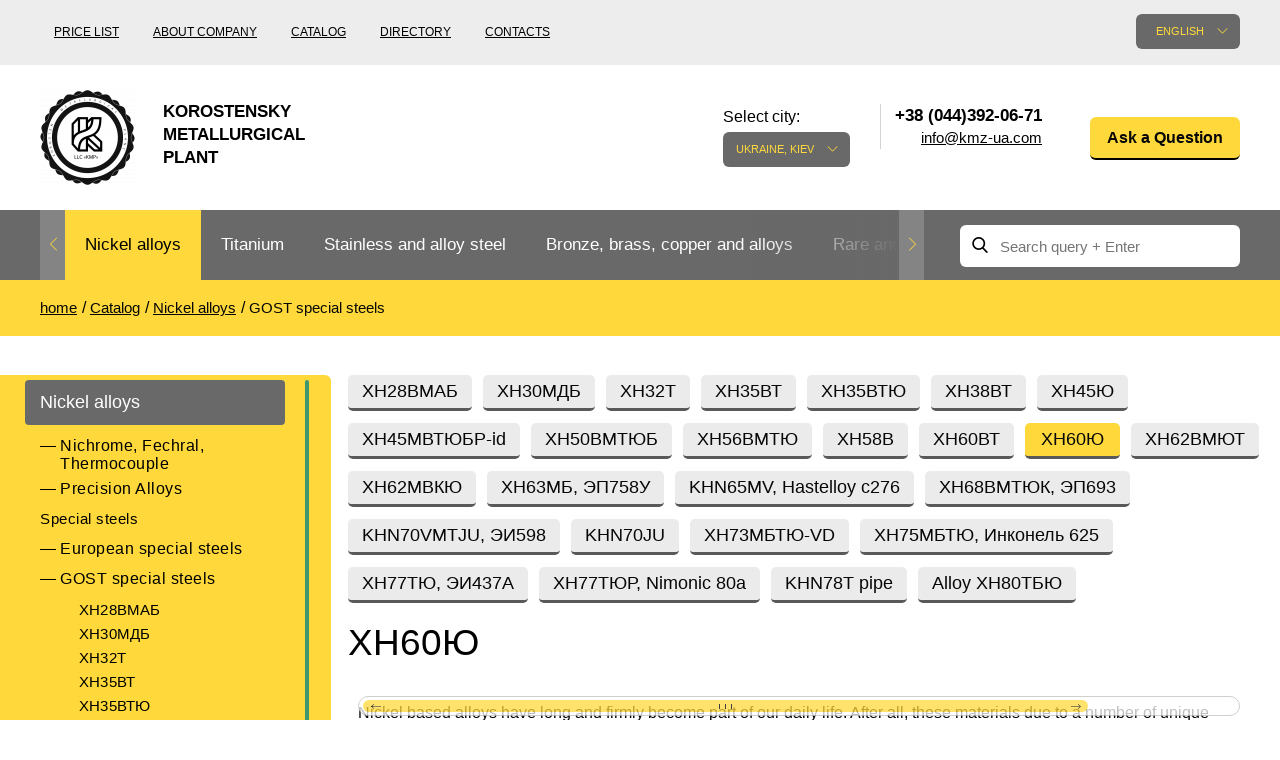

--- FILE ---
content_type: text/html; charset=UTF-8
request_url: https://kmza.biz/ref-splav-xh60yu.html
body_size: 79885
content:
<!doctype html>
<html lang="en" class="no-js">
	<head>
	<meta charset="utf-8">
	<meta http-equiv="x-ua-compatible" content="ie=edge">
	<title>Buy a circle, wire, pipe ХН60Ю, ЭИ559А: price from the supplier КМЗ / Kmz</title>
	<meta name="description" content="Do you want to buy a circle, wire, pipe ХН60Ю, ЭИ559А: the price from the supplier КМЗ? At us you will find only high-quality production under reasonable prices and flexible conditions of payment of production.">
		<meta name="viewport" content="width=device-width, initial-scale=1">

			<link rel="stylesheet" href="/grunt/css/all.min.css?v=1754394218">
    
	<script src="/js/vendor/modernizr-2.8.3.min.js"></script>

			<script src="/grunt/js/main.min.js?v=1754394217"></script>
	
	<meta name="google-site-verification" content="DM6KKIvB-5ORhE2tPLobd-PZsk9IbeJSf_GilNwYYPs" />
<!-- Google analytics counter -->
<script>
  (function(i,s,o,g,r,a,m){i['GoogleAnalyticsObject']=r;i[r]=i[r]||function(){
  (i[r].q=i[r].q||[]).push(arguments)},i[r].l=1*new Date();a=s.createElement(o),
  m=s.getElementsByTagName(o)[0];a.async=1;a.src=g;m.parentNode.insertBefore(a,m)
  })(window,document,'script','https://www.google-analytics.com/analytics.js','ga');

  ga('create', 'UA-33001422-5', 'auto');
  ga('send', 'pageview');

</script>
<!-- /Google analytics counter -->
<meta name="yandex-verification" content="85db8e19e7c3ee64" />
<!-- Yandex.Metrika counter -->
<script type="text/javascript">
    (function (d, w, c) {
        (w[c] = w[c] || []).push(function() {
            try {
                w.yaCounter31823311 = new Ya.Metrika({
                    id:31823311,
                    clickmap:true,
                    trackLinks:true,
                    accurateTrackBounce:true,
                    webvisor:true
                });
            } catch(e) { }
        });

        var n = d.getElementsByTagName("script")[0],
            s = d.createElement("script"),
            f = function () { n.parentNode.insertBefore(s, n); };
        s.type = "text/javascript";
        s.async = true;
        s.src = "https://mc.yandex.ru/metrika/watch.js";

        if (w.opera == "[object Opera]") {
            d.addEventListener("DOMContentLoaded", f, false);
        } else { f(); }
    })(document, window, "yandex_metrika_callbacks");
</script>
<noscript><div><img src="https://mc.yandex.ru/watch/31823311" style="position:absolute; left:-9999px;" alt="" /></div></noscript>
<!-- /Yandex.Metrika counter --></head>		<body>
		<header id="header">
			<div class="header-bottom">
	<div class="container">
		<div id="logo">
			<a href="/">
				<img src="/images/thumbs/w95h95/a/c0/ac014b2e5b07edd16309e172abef3779.png" alt="">
				<span>Korostensky Metallurgical Plant</span>
			</a>
		</div>

		<div class="pull-left nav-container">
	<nav>
		<ul>
			<li><a href="/price.html">Price list</a></li>
<li><a href="/about.html">About company</a></li>
<li><a href="/catalog.html">Catalog</a></li>
<li><a href="/reference.html">Directory</a></li>
<li><a href="/contacts.html">Contacts</a></li>		</ul>
	</nav>
</div>

		<div class="pull-right ">
			<div class="pull-left lang-container">
	<div class="language">
		<div class="label">Language of the site:</div>

		<div class="current">English</div>

		<div class="list">
			<ul>
				<li><a href="https://kmza.eu/ref-splav-xh60yu.html">Deutsch</a></li><li><a href="http://kmz.org.ua/ref-splav-xh60yu.html">Українська</a></li>			</ul>
		</div>
	</div>
</div>

			<div id="city" class="city">
	<div class="label">Select city:</div>
	<div class="current">Ukraine, Kiev</div>
	<div class="list">
		<ul>
			<li><a href="" data-city="city-kyiv">Ukraine, Kiev</a></li>		</ul>
	</div>
</div>

<div class="contacts">
	<div class="phones">
		<ul>
			<li class="city-phone active city-kyiv">
		<span>+38 (044)392-06-71</span>
		<a class="email" href="javascript:void(0);" data-toggle="email" data-user="info" data-host="kmz-ua.com"></a></li>
		</ul>
	</div>
</div>
			<div class="question">
	<a href="javascript:void();" class="yellow-btn modal-open" data-toggle="modal" data-target="#Question">Ask a Question</a>
</div>		</div>

		<div class="clearfix"></div>
	</div>
</div>			<!-- header-bottom -->

			<div class="main-nav">
	<div class="container clearfix">
		<div class="nav pull-left">
	<ul class="ulslick">
		<li class="current active"><a href="/nikelivie-splavi.html">Nickel alloys</a><i class="angle"></i><ul data-bg="/images/thumbs/w124h137/8/1d/81dc083ad9f3a51d460389261f7756c7.png"><li><a href="/nihrom-and-fechral.html">Nichrome, Fechral, ​​Thermocouple</a><i class="angle"></i><ul><li><a href="/nihrom.html">Nichrome</a></li><li><a href="/ref-nihromovaya-provoloka.html">Nichrome wire</a></li><li><a href="/rec-nihromovaya-lenta-x20h80.html">Nichrome ribbon</a></li><li><a href="/fechral.html">Fechral</a></li><li><a href="/fehralevaya-provoloka.html">Fechral wire</a></li><li><a href="/ref-fehralevaya-lenta.html">Fechral tape</a></li><li><a href="/alumel.html">Alumel NMZAK2-2-1</a></li><li><a href="/chromel.html">Chromel HX9.5</a></li><li><a href="/kopel.html">Copel MNMc40-0.5</a></li><li><a href="/konstantan.html">Constantan</a></li><li><a href="/vr5-vr20.html">BP5, BP20</a></li><li><a href="/termopar-provoloka.html">Thermocouple Wire</a></li></ul></li><li><a href="/precizionnie-splavi.html">Precision Alloys</a><i class="angle"></i><ul><li><a href="/ref-np-2i.html">NP-2, Nickel 200, Nickel 201</a></li><li><a href="/ref-splav-27kx.html">Alloy 27KH</a></li><li><a href="/ref-29nk-truba.html">29KK, Kovar®, Nilo®</a></li><li><a href="/ref-splav-32hk-vi.html">Alloy 32NK</a></li><li><a href="/ref-stal-32nkd.html">32KDN, ЄI630A</a></li><li><a href="/ref-splav-36khm.html">Alloy 36KNM</a></li><li><a href="/ref-splav-36h.html">36H Alloy</a></li><li><a href="/ref-36nhtu-truba.html">36NXTU, Elinvar</a></li><li><a href="/ref-splav-36hxtyu5m.html">Alloy 36НХТЮ5М</a></li><li><a href="/ref-splav-36hxtyu8m.html">Alloy 36НХТЮ8М</a></li><li><a href="/ref-splav-38nkd.html">Alloy 38KDD</a></li><li><a href="/ref-splav-40kxhm.html">40KHNM, EI995</a></li><li><a href="/ref-splav-40nxyu-vi.html">40ХНЮ, ЭП793</a></li><li><a href="/ref-splav-42h.html">42H Alloy</a></li><li><a href="/perminvar.html">Perminvar</a></li><li><a href="/ref-splav-42hxtyu.html">Alloy 42 НХТЮ</a></li><li><a href="/ref-splav-45hxt.html">Alloy 45NHT</a></li><li><a href="/ref-splav-45h.html">Alloy 45H</a></li><li><a href="/ref-splav-47nd.html">Alloy 47HD</a></li><li><a href="/ref-splav-47hxp.html">Alloy 47HXR</a></li><li><a href="/ref-splav-49kf.html">49KF, 49K2F</a></li><li><a href="/ref-splav-50np.html">Alloy 50NP</a></li><li><a href="/ref-50n.html">50Н, ЭИ467</a></li><li><a href="/ref-splav-50hxc.html">Alloy 50НХС</a></li><li><a href="/ref-splav-52h.html">Alloy 52H</a></li><li><a href="/ref-splav-68hxvktyu.html">Alloy 68NHVKTYU</a></li><li><a href="/ref-79nm-truba.html">Alloy 79NM</a></li><li><a href="/ref-splav-80nm.html">Alloy 80NM</a></li><li><a href="/ref-splav-80hxc.html">Alloy 80NHS</a></li></ul></li><li><a href="/specstali.html">Special steels</a><i class="angle"></i></li><li><a href="/monel-hastelloy-incone.html">European special steels</a><i class="angle"></i><ul><li><a href="/ref-al6xni.html">Al6xn</a></li><li><a href="/ref-inconel-600i.html">Inconel 600, Inconel 601</a></li><li><a href="/ref-inconel-617i.html">Inconel 617, Alloy 617</a></li><li><a href="/ref-inconel-706i.html">Inconel 706®, Alloy 706</a></li><li><a href="/ref-inconel-718i.html">Inconel 718</a></li><li><a href="/ref-inconel-750i.html">Inconel 750®, Alloy 750</a></li><li><a href="/ref-incoloy-330i.html">Incoloy 330, Alloy 330</a></li><li><a href="/ref-incoloy-825i.html">Incoloy 825</a></li><li><a href="/ref-jethete-m152i.html">Jethete M152</a></li><li><a href="/ref-kobalt-6bi.html">Cobalt 6b</a></li><li><a href="/ref-maraging-250i.html">Maraging 250®, Vascomax 250</a></li><li><a href="/ref-maraging-300i.html">Maraging 300®, Vascomax 300®</a></li><li><a href="/ref-maraging-350i.html">Maraging 350®, Vascomax 350®</a></li><li><a href="/ref-mp35ni.html">Mp35n</a></li><li><a href="/ref-mp159i.html">MP159</a></li><li><a href="/ref-multimet-n155i.html">Multimet n155</a></li><li><a href="/ref-nimonik.html">Nimonic 90®</a></li><li><a href="/ref-ni-spani.html">Ni-Span® C902</a></li><li><a href="/ref-rene-41i.html">Rene 41®</a></li><li><a href="/ref-alloy-a286i.html">Alloy A286®</a></li><li><a href="/Alloy-59-krug-provoloka-truba.html">Alloy 59</a></li><li><a href="/ref-hastelloy-b2i.html">Hastelloy B2®</a></li><li><a href="/ref-hastelloy-c22i.html">Hastelloy c22</a></li><li><a href="/ref-hastelloy-xi.html">Hastelloy X®</a></li><li><a href="/ref-haynes-188i.html">Hines 188®</a></li><li><a href="/ref-haynes-25i.html">Hines 25®</a></li><li><a href="/ref-waspalloyi.html">Waspalloy®</a></li></ul></li><li class="current active"><a href="/specstal-ru.html">GOST special steels</a><i class="angle"></i><ul><li><a href="/ref-hn28vmab-truba-krugi.html">ХН28ВМАБ</a></li><li><a href="/ref-hn30mdb-truba-krugi.html">ХН30МДБ</a></li><li><a href="/ref-hn32ti.html">ХН32Т</a></li><li><a href="/ref-hn35vt-truba-krugi.html">ХН35ВТ</a></li><li><a href="/ref-hn35vtu-truba-krugi.html">ХН35ВТЮ</a></li><li><a href="/ref-hn38vt-trubai.html">ХН38ВТ</a></li><li><a href="/ref-hn45u-trubai.html">ХН45Ю</a></li><li><a href="/ref-hn45mvtubr-truba-krugi.html">ХН45МВТЮБР-id</a></li><li><a href="/ref-hn50mvtub-truba-krugi.html">ХН50ВМТЮБ</a></li><li><a href="/ref-hn56vmtu-truba-krugi.html">ХН56ВМТЮ</a></li><li><a href="/ref-splav-xn58vi.html">XH58B</a></li><li><a href="/ref-hn60vti.html">ХН60ВТ</a></li><li class="current active"><a href="/ref-splav-xh60yu.html">ХН60Ю</a></li><li><a href="/ref-hn62vmut-truba-krugi.html">ХН62ВМЮТ</a></li><li><a href="/ref-splav-xh62mvkyu.html">ХН62МВКЮ</a></li><li><a href="/ref-splav-xn63mbi.html">ХН63МБ, ЭП758У</a></li><li><a href="/rec-ref-hn65mv-trubai.html">KHN65MV, Hastelloy c276</a></li><li><a href="/ref-xn68vmtyuki.html">ХН68ВМТЮК, ЭП693</a></li><li><a href="/hn70vmtyu.html">KHN70VMTJU, ЭИ598</a></li><li><a href="/ref-xn70yu-trubai.html">KHN70JU</a></li><li><a href="/hn73mbtyu-vd.html">ХН73МБТЮ-VD</a></li><li><a href="/rec-ref-hn75mbtu-trubai.html">ХН75МБТЮ, Инконель 625</a></li><li><a href="/ref-splav-xh77tyu.html">ХН77ТЮ, ЭИ437А</a></li><li><a href="/rec-ref-hn77tur-trubai.html">ХН77ТЮР, Nimonic 80a</a></li><li><a href="/rec-ref-hn78t-trubai.html">KHN78T pipe</a></li><li><a href="/ref-splav-xh80tbyu.html">Alloy ХН80ТБЮ</a></li></ul></li></ul></li><li><a href="/ref-titan1.html">Titanium</a><i class="angle"></i><ul data-bg="/images/thumbs/w124h137/2/25/22515bc4213bc04127b44b2a9c6e7ba7.png"><li><a href="/titan-and-titanoviy-prokat.html">Titanium rolling</a><i class="angle"></i><ul><li><a href="/titan-truba.html">Titanium pipe</a></li><li><a href="/titanovaya-provoloka.html">Titanium wire</a></li><li><a href="/titanoviy-krug.html">Titanium Circle</a></li><li><a href="/titanovaya-lenta.html">Titanium Tape</a></li><li><a href="/titanoviy-list8.html">Titanium sheet</a></li><li><a href="/ref-titan-lityo.html">Titanium casting</a></li><li><a href="/ref-pokovka.html">Titanium forging</a></li><li><a href="/ref-raskatnie-kolsa.html">Ribbon rings</a></li><li><a href="/ref-titanovie-metizi.html">Titanium hardware</a></li><li><a href="/titanovyy-shestigrannik.html">Titanium hexagon bar</a></li><li><a href="/karbid-titanovyie-elektrodyi.html">Carbide - titanium electrodes</a></li><li><a href="/ref-centrobeznoe-lityo.html">Centrifugal titanium casting</a></li></ul></li><li><a href="/titan-metall.html">Titanium according to GOST</a><i class="angle"></i><ul><li><a href="/splav-titana-vt1-00-i-vt1-0.html">VT1-00, Grade1</a></li><li><a href="/ref-vt1-0-splav.html">VT1-0, Grade2</a></li><li><a href="/vt1-1-krug.html">VT1-1, Grade3</a></li><li><a href="/vt1-2-krug.html">VT1-2, Grade4</a></li><li><a href="/vt2sv.html">Vt2sv</a></li><li><a href="/ref-vt3-1-provoloka-krug-prutok.html">VT3-1</a></li><li><a href="/ref-ot-4-ot4-0-ot4-1-splav-truba.html">OT-4, OT4-0, OT4-1</a></li><li><a href="/ref-vt5-vt5-1-splav-truba.html">VT5, VT5-1, Grade6</a></li><li><a href="/ref-vt6-vt6s-vt6ch-splav-truba.html">VT6, Grade 5, 6al-4v</a></li><li><a href="/vt6s-krug.html">VT6S, ВТ6Ч, Grade5 Eli</a></li><li><a href="/ref-vt8-splav-truba.html">Alloy VT8</a></li><li><a href="/ref-vt9-splav-truba.html">Alloy VT9</a></li><li><a href="/ref-pt-1m-splav-truba.html">PT-1M</a></li><li><a href="/ref-pt-7m-splav-truba.html">PT-7M</a></li><li><a href="/ref-pt-3v-splav-truba.html">PT-3V, Grade 9</a></li><li><a href="/ref-vt14-splav-truba.html">Alloy VT14</a></li><li><a href="/ref-vt16-splav-truba.html">Alloy ВТ16</a></li><li><a href="/splav-titana-vt18-vt18u.html">ВТ18, Т18у</a></li><li><a href="/ref-vt20-splav-truba.html">Alloy VT20</a></li><li><a href="/psevdo-a-splav-titana-vt20.html">VT20-1sv, VT20-2sv</a></li><li><a href="/ref-vt22-splav-truba.html">Alloy VT22</a></li><li><a href="/splav-titana-vt23.html">Alloy BT23]</a></li><li><a href="/vt25-vt25u-krug.html">ВТ25, ВТ25у</a></li><li><a href="/2b-provoloka-svarochnaya.html">Alloy 2B</a></li><li><a href="/3m-krug.html">Alloy 3M</a></li><li><a href="/5v-krug-list.html">Alloy 5V</a></li><li><a href="/at3-krug-list.html">Alloy AT3 circle, sheet</a></li><li><a href="/sp17-krug-list.html">Alloy SP17</a></li><li><a href="/sp19-krug-list.html">Alloy СП19</a></li><li><a href="/sp40-krug-list.html">Alloy СП40</a></li><li><a href="/spt-2-sv.html">SPT-2 SV</a></li><li><a href="/ref-tl3.html">ТЛ3</a></li><li><a href="/ref-tl5.html">ТЛ5</a></li><li><a href="/ts5-krug-list.html">TC5</a></li></ul></li><li><a href="/marki-titana2.html">Titan Europe</a><i class="angle"></i><ul><li><a href="/grade-7-truba.html">Grade 7</a></li><li><a href="/grade-11-truba.html">Grade 11</a></li><li><a href="/grade-17-truba.html">Grade 17</a></li><li><a href="/grade-19-truba.html">Grade 19</a></li><li><a href="/grade-23-truba.html">Grade 23</a></li><li><a href="/grade-36-truba.html">Grade 36</a></li><li><a href="/grade-38-truba.html">Grade 38</a></li><li><a href="/ti-6-2-4-2-provoloka.html">Ti6Al2Sn4Zr2Mo, ti 6-2-4-2</a></li><li><a href="/ti6al6v2sn-truba.html">Ti6Al6V2Sn</a></li><li><a href="/ti10v2fe3al-truba.html">Ti10V2Fe3Al</a></li><li><a href="/ti8al1mo1v-truba.html">Ti8Al1Mo1V</a></li><li><a href="/ti6al2sn4zr6mo-truba.html">Ti6Al2Sn4Zr6Mo</a></li></ul></li></ul></li><li><a href="/nergaveyka-and-titan.html">Stainless and alloy steel</a><i class="angle"></i><ul data-bg="/images/thumbs/w124h137/2/c6/2c65669f4917c88a30c3838373601fb0.png"><li><a href="/nergaveyushiy-prokat.html">Stainless steel</a><i class="angle"></i><ul><li><a href="/nerjaveyushaya-truba.html">Stainless pipe</a></li><li><a href="/ref-nerzhaveyushhaya-pruzhinnaya-provoloka.html">Stainless steel spring wire</a></li><li><a href="/nergaveyushiy-krug.html">Stainless steel round bar</a></li><li><a href="/nergaveyushchaya-lenta.html">Stainless strip</a></li><li><a href="/nergaveyushchiy-list.html">Stainless steel sheet</a></li><li><a href="/nerjaveyushiy-shestigrannik.html">Stainless steel hexagon bar</a></li><li><a href="/ugolok-nerjaveyushiy.html">Stainless steel area</a></li><li><a href="/kak-proizvodyat-nerzhaveyushhij-kvadrat.html">Stainless steel square</a></li></ul></li><li><a href="/spravka-nergaveyushchaya-stal.html">Heat-resistant stainless steel</a><i class="angle"></i><ul><li><a href="/ref-20x20n14s2-truba.html">20KH20N14S2</a></li><li><a href="/ref-20x23n18-splav.html">20H23N18</a></li><li><a href="/ref-20x25n20s2-truba.html">20KH25N20S2</a></li><li><a href="/12h25n16g7ar-truba.html">12H25N16G7AR</a></li><li><a href="/ref-15x25t-splav-truba.html">15KH25T</a></li></ul></li><li><a href="/austenitnye-stali.html">Austenitic steel</a><i class="angle"></i><ul><li><a href="/ref-splav-03x17n14m3.html">03KH17N14M3</a></li><li><a href="/04h19n11m3-krug.html">04Х19Н11М3, 316L</a></li><li><a href="/ref-alloy-06hn28mdt.html">06HN28MDT</a></li><li><a href="/ref-splav-03x18n11.html">08X18H10, 03Х18Н11</a></li><li><a href="/ref-splav-08x18n10t.html">Alloy 08KH18N10T</a></li><li><a href="/rec-ref-10x17n13m2t-trubai.html">10X17H13M2T</a></li><li><a href="/ref-steel-12x18h10t.html">12X18H10T 12X18H9T</a></li><li><a href="/ref-nerzhaveyushhaya-svarochnaya-provoloka.html">Stainless steel welding wire</a></li><li><a href="/10h16n25am6.html">10Х16Н25АМ6</a></li><li><a href="/08h20n9g7t.html">08Х20Н9Г7Т</a></li><li><a href="/06h19n9t-provoloka.html">06Х19Н9Т, 04х19н9</a></li><li><a href="/07h25n13-provoloka.html">07CR25NI13</a></li><li><a href="/06h15n60m15.html">06Х15Н60М15</a></li><li><a href="/ref-splav-08x18n12b.html">08KH18N12B SV-07Х19Н10Б</a></li></ul></li><li><a href="/ferritnye-stali.html">Ferritic steels</a><i class="angle"></i><ul><li><a href="/steel-08x13.html">08KH13</a></li><li><a href="/08h17t.html">08KH17T, 08Х17</a></li><li><a href="/ref-steel-12x13.html">12X13, ЭЖ1</a></li><li><a href="/12h17-krug.html">12X17</a></li><li><a href="/ref-20x13-splav-truba.html">20X13, aisi 420</a></li><li><a href="/ref-30x13-splav-truba.html">30X13</a></li><li><a href="/ref-40x13-splav-truba.html">40X13</a></li><li><a href="/ref-splav-08x18t1.html">AISI 439, ЭИ645</a></li></ul></li><li><a href="/dupleksnye-stali.html">Duplex steel</a><i class="angle"></i><ul><li><a href="/14162-truba.html">1.4162, S32101</a></li><li><a href="/14362-truba.html">1.4362, S32304</a></li><li><a href="/14662-truba.html">1.4662, S82441</a></li><li><a href="/14462-truba.html">1.4462, S32205</a></li><li><a href="/14501-truba.html">1.4501, S32760</a></li><li><a href="/14410-truba.html">1.4410, S32750</a></li><li><a href="/08h22n6t-krug.html">08KH22N6T, ЭП53</a></li><li><a href="/ref-14x17n2-splav-truba.html">14KH17N2</a></li><li><a href="/ref-07x16n6-sh-splav-truba.html">07KH16N6</a></li><li><a href="/20h17n2.html">20KH17N2</a></li></ul></li><li><a href="/gost-stali-specialnye.html">Special steel</a><i class="angle"></i><ul><li><a href="/03h11n10m2t.html">03Х11Н10М2Т</a></li><li><a href="/ref-splav-03x22n6m2.html">03KH22N6M2</a></li><li><a href="/ref-splav-03x24n6am3.html">03Х24Н6АМ3</a></li><li><a href="/07h12nmbf.html">07Х12НМБФ</a></li><li><a href="/07h16n6.html">07KH16N6</a></li><li><a href="/ref-splav-07x21g7an5.html">07KH21G7AN5</a></li><li><a href="/07h25n16ag6f.html">07Х25Н16АГ6Ф</a></li><li><a href="/08h15n5d2t.html">08Х15Н5Д2Т</a></li><li><a href="/ref-splav-08x17n15m3t.html">08KH17N15M3T</a></li><li><a href="/08h17n5m3.html">08KH17N5M3</a></li><li><a href="/08h18t1-list.html">08KH18T1</a></li><li><a href="/ref-splav-08x21n6m2t.html">08KH21N6M2T</a></li><li><a href="/09h16n4b.html">09KH16N4B</a></li><li><a href="/10h11n23t3mr.html">10KH11N23T3MR</a></li><li><a href="/ref-splav-10x14g14n4t.html">10KH14G14N4T</a></li><li><a href="/11h11n2v2mf.html">11KH11N2V2MF</a></li><li><a href="/ref-xromomarganczevaya-nerzhaveyushhaya-stal-12x15g9nd.html">12Х15Г9НД</a></li><li><a href="/12h17g9an4.html">12H17G9AN4</a></li><li><a href="/13h11n2v2mf.html">13KH11N2V2MF</a></li><li><a href="/13h15n4am3.html">13Х15Н4АМ3</a></li><li><a href="/15h12n2mvfab.html">15Х12Н2МВФАБ</a></li><li><a href="/15h16k5n2mvfab.html">15Х16К5Н2МВФАБ</a></li><li><a href="/15h16n2am.html">15Х16Н2АМ</a></li><li><a href="/15h1m1f.html">15H1M1F</a></li><li><a href="/15h5m.html">15X5M</a></li><li><a href="/18h12vmbfr.html">18KH12VMBFR</a></li><li><a href="/20h1m1f1tr.html">20KH1M1F1TR</a></li><li><a href="/20h3mvf.html">20KH3MVF</a></li><li><a href="/25h13n2.html">25KH13N2</a></li><li><a href="/37h12n8g8mfb.html">37KH12N8G8MFB</a></li><li><a href="/40h9s2.html">40KH9S2</a></li><li><a href="/45h14n14v2m.html">45KH14N14V2M</a></li><li><a href="/shh15.html">SHKH15</a></li></ul></li><li><a href="/instrumentalnie-stali.html">Tool steel</a><i class="angle"></i><ul><li><a href="/instrumentalnaya-stal.html">High speed steel</a></li><li><a href="/r18.html">R18</a></li><li><a href="/r6m5.html">R6M5</a></li><li><a href="/r6m5k5.html">R6M5K5</a></li><li><a href="/r9-krug.html">P9</a></li><li><a href="/shtampovaya-stal.html">Die steel</a></li><li><a href="/4h4vmfs.html">4KH4VMFS</a></li><li><a href="/5h3v3mfs.html">5KH3V3MFS</a></li><li><a href="/5h2mnf.html">5KH2MNF</a></li><li><a href="/10h13g18d.html">10Х13Г18Д</a></li><li><a href="/14hgsn2ma.html">14ХГСН2МА</a></li><li><a href="/stal-dlya-nozhey.html">Steel for knives</a></li><li><a href="/ref-50x14mf-splav.html">50Х14МФ</a></li><li><a href="/ref-splav-95x18.html">95X18</a></li><li><a href="/ref-splav-65x13.html">65KH13</a></li><li><a href="/ref-splav-90x18mf.html">90Х18МФ</a></li></ul></li></ul></li><li><a href="/bronza-latun-med-i-splavy.html">Bronze, brass, copper and alloys</a><i class="angle"></i><ul data-bg="/images/thumbs/w124h137/2/25/22515bc4213bc04127b44b2a9c6e7ba7.png"><li><a href="/bronzoviy-prokat.html">Bronze rental</a><i class="angle"></i><ul><li><a href="/bronzovaya-truba.html">Bronze pipe</a></li><li><a href="/ref-bronzovaya-vtulka.html">Втулка из бронзы</a></li><li><a href="/bronzovaya-provoloka.html">Bronze wire</a></li><li><a href="/bronzoviy-krug.html">Bronze circle</a></li><li><a href="/bronzovaya-lenta.html">Tape ,foil</a></li><li><a href="/bronzoviy-list.html">Bronze sheet</a></li><li><a href="/bronzovyy-shestigrannik.html">Bronze hexagon bar</a></li><li><a href="/lite-iz-bronzyi.html">Cast bronze</a></li><li><a href="/bronzovaya-vtulka.html">Bushing in bronze</a></li><li><a href="/brb2-berillievaya-bronza.html">Brb2 beryllium bronze</a></li><li><a href="/brkmc3-1.html">Brkmc3-1</a></li><li><a href="/brh-brh1.html">Brkh, Brh1</a></li><li><a href="/brhcr-brhcrt.html">Brcr, Brkcrt</a></li><li><a href="/bramc9-2.html">Bramc9-2</a></li><li><a href="/brof65-015.html">Brof6.5-0.15</a></li><li><a href="/brazhn10-4-4.html">Brazhn10-4-4</a></li><li><a href="/brbnt-19.html">Brbn 1.9</a></li><li><a href="/brazh9-4.html">Brazh9-4</a></li><li><a href="/brnbt.html">Bmbt</a></li><li><a href="/brkd1.html">Brkd1</a></li><li><a href="/brazhnmc9-4-4-1.html">Brazhnmc9-4-4-1</a></li><li><a href="/brazhmc10-3-15.html">Brazhmc10-3-1,5</a></li><li><a href="/brocs5-5-5-ocs555.html">БрОЦС5-5-5, ОЦС555</a></li><li><a href="/brocsn3-7-5-1.html">БрОЦСН3-7-5-1</a></li><li><a href="/brocs4-4-25.html">Brocs4-4-2.5</a></li><li><a href="/brazhn11-6-6.html">БрАЖН11-6-6</a></li></ul></li><li><a href="/bronza.html">European bronze, copper alloys</a><i class="angle"></i><ul><li><a href="/aluminum-bronze.html">Aluminum bronze</a></li><li><a href="/olovyannaya-bronza.html">Leaded tin bronze</a></li><li><a href="/margancovaya-bronza.html">Manganese bronze</a></li><li><a href="/fosfornaya-bronza.html">Phosphor bronze</a></li><li><a href="/kupit-kremnievuyu-bronzu-po-dostupnoy-tsene-ot-postavshchika-kmz.html">Silicon bronze</a></li><li><a href="/olovyannay-bronza.html">Tin bronze</a></li><li><a href="/beryllium-copper-c17200.html">Beryllium Copper С17200</a></li><li><a href="/cadmium-copper.html">Cadmium Copper</a></li><li><a href="/chromium-copper.html">Chromium Copper</a></li><li><a href="/copper-tin.html">Copper Tin</a></li><li><a href="/copper-titanium.html">Copper Titanium</a></li></ul></li><li><a href="/neisilber-manganin-melchior.html">Copper-Nickel alloys</a><i class="angle"></i><ul><li><a href="/ref-kunial.html">Cunial MNA13-3</a></li><li><a href="/ref-manganin.html">Manganin Mnmc3-12</a></li><li><a href="/melhior-mnzhmc-30-1-1.html">Melchior Mngmt 30-1-1, MN19</a></li><li><a href="/mnzh5-1.html">MNZH5-1</a></li><li><a href="/mnzhkt5-1-02-02.html">MNZHKT5-1-0.2-0.2</a></li><li><a href="/ref-monei-400.html">Monel 400®, МНЖМц28-2.5-1.5</a></li><li><a href="/ref-monel-405i.html">405 Monel®, Alloy 405</a></li><li><a href="/ref-monel-500i.html">500 Monel® Alloy 500</a></li><li><a href="/ref-nejzilber.html">Nickel silver MNC15-20</a></li><li><a href="/ref-provoloka-panch-11.html">PUNCH-11</a></li><li><a href="/nickel-silver.html">Nickel silver</a></li></ul></li><li><a href="/med.html">Copper rental</a><i class="angle"></i><ul><li><a href="/truba-med.html">Copper pipe</a></li><li><a href="/mednaya-provoloka.html">Copper wire</a></li><li><a href="/medniy-krug.html">Copper circle</a></li><li><a href="/ref-mednaya-lenta.html">Tape, foil</a></li><li><a href="/medniy-list.html">Copper sheet</a></li><li><a href="/mednyy-shestigrannik.html">Copper hexagon bar</a></li><li><a href="/m1-med.html">M1 copper</a></li><li><a href="/m2-med.html">M2 copper</a></li><li><a href="/m3-med.html">M3 copper</a></li></ul></li><li><a href="/latunnyij-prokat.html">Brass car</a><i class="angle"></i><ul><li><a href="/latunnaya-truba.html">Brass pipe</a></li><li><a href="/latunnaya-provoloka.html">Brass wire</a></li><li><a href="/latunniy-krug.html">Brass circle</a></li><li><a href="/latunnaya-lenta.html">Tape, foil</a></li><li><a href="/latunniy-list.html">Sheet, plate</a></li><li><a href="/latunniy-shestigrannik.html">Brass hexagon</a></li><li><a href="/kvadrat.html">Square brass</a></li><li><a href="/ref-latun-ls59.html">LS59-1</a></li><li><a href="/lok59-1-03-krug.html">LOK59-1-0,3</a></li><li><a href="/ref-latun-lo62.html">LO62-1</a></li><li><a href="/ref-latun-l63.html">Brass L63</a></li><li><a href="/ref-latun-l96.html">Brass L96</a></li></ul></li><li><a href="/latun.html">European brass</a><i class="angle"></i><ul><li><a href="/silicon-brasses.html">Silicon Brasses</a></li><li><a href="/tin-brasses.html">Tin Brasses</a></li><li><a href="/leaded-brasses.html">Leaded Brasses</a></li><li><a href="/red-brass.html">Red brass</a></li><li><a href="/semi-red-brass.html">Semi-red brass</a></li></ul></li></ul></li><li><a href="/redkie-and-tugoplavkie.html">Rare and refractory metals</a><i class="angle"></i><ul data-bg="/images/thumbs/w124h137/3/4e/34ebd5fb161673835476fbf3bb53698f.png"><li><a href="/volfram.html">Tungsten</a><i class="angle"></i><ul><li><a href="/volfram-truba.html">Pipe, tube, tungsten</a></li><li><a href="/elektrod-evl.html">Electrode EVL, EVIE, VA</a></li><li><a href="/volframovie-electrodi.html">Tungsten electrodes</a></li><li><a href="/karbid-volframovye-elektrody.html">Carbide</a></li><li><a href="/volframovaya-provoloka.html">Tungsten wire filament</a></li><li><a href="/volframoviy-prutok.html">Tungsten rod, circle</a></li><li><a href="/volfram-folga.html">Tungsten ribbon, foil</a></li><li><a href="/volfram-list.html">Tungsten sheet</a></li><li><a href="/izdeliya-iz-volframa.html">Articles of tungsten</a></li><li><a href="/ref-pripoyi-vuda-i-roze.html">Wood Alloy</a></li><li><a href="/splav-roze.html">Alloy Rosa</a></li><li><a href="/tverdosplavnye-plastiny.html">Carbide inserts</a></li><li><a href="/napaivaemye-plastiny.html">Brazed plate</a></li></ul></li><li><a href="/molibden.html">Molybdenum</a><i class="angle"></i><ul><li><a href="/molibdenovaya-truba.html">Molybdenum pipe, tube</a></li><li><a href="/molibdenovaya-provoloka.html">Molybdenum wire filament</a></li><li><a href="/molibdenoviy-prutok.html">Molybdenum rod, round</a></li><li><a href="/molibdenovaya-folga.html">Molybdenum ribbon foil</a></li><li><a href="/molibdenoviy-list.html">Molybdenum sheet</a></li><li><a href="/izdeliya-iz-molibdena.html">Products made of molybdenum</a></li><li><a href="/ref-medno-molibdenovyie-psevdosplavyi-md.html">Copper-molybdenum pseudoplane</a></li></ul></li><li><a href="/metall-v-prokate.html">Rental rare metals</a><i class="angle"></i><ul><li><a href="/vanadij.html">Vanadium</a></li><li><a href="/gafnii.html">Hafnium</a></li><li><a href="/idii.html">Indium</a></li><li><a href="/cobalt.html">Cobalt</a></li><li><a href="/ref-magnij-sam-metall-i-truba.html">Magnesium</a></li><li><a href="/niobij.html">Niobium</a></li><li><a href="/ref-renievyiy-list-lenta.html">Rhenium</a></li><li><a href="/ref-tantalovaya-provoloka-krug.html">Tantalum HDTV</a></li><li><a href="/ref-cirkoniyevaya-provoloka-krug.html">Zirconium</a></li></ul></li><li><a href="/redkie-metall.html">Rare metals</a><i class="angle"></i><ul><li><a href="/berillij.html">Beryllium</a></li><li><a href="/gadolinij.html">Gadolinium</a></li><li><a href="/gallij.html">Gallium</a></li><li><a href="/germanij.html">Germanium</a></li><li><a href="/ittrij.html">Yttrium</a></li><li><a href="/litij.html">Li</a></li><li><a href="/selen.html">Selenium</a></li><li><a href="/lyuminoforyi.html">Phosphors</a></li><li><a href="/skandij.html">Scandium</a></li></ul></li><li><a href="/lantoidi.html">Lentoid</a><i class="angle"></i><ul><li><a href="/golmij.html">Holmium</a></li><li><a href="/disprozij.html">Dysprosium</a></li><li><a href="/evropij.html">Europium</a></li><li><a href="/itterbij.html">Ytterbium</a></li><li><a href="/lantan.html">Lanthanum</a></li><li><a href="/lyuteczij.html">Lutetium</a></li><li><a href="/neodim.html">Neodymium</a></li><li><a href="/prazeodim.html">Praseodymium</a></li><li><a href="/samarij.html">Samarium</a></li><li><a href="/terbij.html">Terbium</a></li><li><a href="/tulij.html">Thulium</a></li><li><a href="/czerij.html">Cerium</a></li><li><a href="/erbij.html">Erbium</a></li></ul></li></ul></li><li><a href="/cvetnie-metali.html">Non-ferrous metals</a><i class="angle"></i><ul data-bg="/images/thumbs/w124h137/9/33/93349e8c8fbda9a2df9bc7264b8b1849.png"><li><a href="/aluminii.html">Rolled aluminum</a><i class="angle"></i><ul><li><a href="/truba-aluminiy.html">Aluminum pipe</a></li><li><a href="/aluminiy-provoloka.html">Aluminum wire</a></li><li><a href="/alumieviy-krug.html">Aluminievy round</a></li><li><a href="/aluminievaya-lenta.html">Tape, foil</a></li><li><a href="/alyuminievyij-list.html">Aluminum sheet</a></li><li><a href="/ugolok-alyuminievyij.html">Aluminum corner</a></li><li><a href="/alyuminievyy-kvadrat.html">Aluminium square</a></li><li><a href="/alyuminievyij-shveller.html">Aluminum channel</a></li><li><a href="/alyuminievyy-shestigrannik.html">Aluminum hexagon</a></li><li><a href="/ad1.html">AD1</a></li><li><a href="/ak4-ak4-1.html">AK4, AK4-1</a></li><li><a href="/ak5.html">АК5, АК5св</a></li><li><a href="/ak6-ak6t1.html">AK6, АК6Т1</a></li><li><a href="/ak7.html">AK7</a></li><li><a href="/ak8.html">AK8</a></li><li><a href="/amg2krug-provoloka.html">AMG2</a></li><li><a href="/amg3n.html">АМГ3Н</a></li><li><a href="/amg5-amg5p-amg5n.html">AMG5, AMG5P, АМГ5Н</a></li><li><a href="/amg61.html">АМГ61</a></li><li><a href="/amg6n.html">АМГ6Н</a></li><li><a href="/amc-krug-provoloka.html">AMC</a></li><li><a href="/v65-krug-provoloka.html">V65</a></li><li><a href="/v95-krug-provoloka.html">V95</a></li><li><a href="/vd1am-krug-provoloka.html">ВД1АМ</a></li></ul></li><li><a href="/dural.html">Duralumin rental</a><i class="angle"></i><ul><li><a href="/dyuralevaya-truba.html">Duralumin pipe</a></li><li><a href="/provoloka-dyuralevaya.html">Duralumin wire</a></li><li><a href="/dyuralevyij-krug.html">Duralumin circle</a></li><li><a href="/lenta-dyuralevaya.html">Duralumin tape</a></li><li><a href="/list-dyuralevyij.html">Duralumin sheet</a></li><li><a href="/ugolok-dyuralevyij.html">Duralumin area</a></li><li><a href="/kvadrat-dyuralevyij.html">Duralumin square</a></li><li><a href="/shestigrannik-dyuralevyij.html">Duralumin hexagon</a></li><li><a href="/dyuralevyy-shveller.html">Duralumin channel</a></li><li><a href="/d1t-krug-provoloka.html">Д1Т</a></li><li><a href="/d16t-krug-provoloka.html">D16T</a></li><li><a href="/d16chat-d16cham.html">Д16чАТ, Д16чАМ</a></li><li><a href="/d19cht-krug-provoloka.html">Д19ЧТ</a></li></ul></li><li><a href="/aluminiy.html">European aluminium</a><i class="angle"></i><ul><li><a href="/1050-krug-provoloka.html">Alloy 1050</a></li><li><a href="/2014-krug-provoloka.html">Alloy 2014</a></li><li><a href="/2024-krug-provoloka.html">Alloy 2024</a></li><li><a href="/3003-krug-provoloka.html">Alloy 3003</a></li><li><a href="/5005-krug-provoloka.html">Alloy 5005</a></li><li><a href="/5052-krug-provoloka.html">Alloy 5052</a></li><li><a href="/5083-krug-provoloka.html">Alloy 5083</a></li><li><a href="/5754-krug-provoloka.html">Alloy 5754</a></li><li><a href="/6060-krug-provoloka.html">Alloy 6060</a></li><li><a href="/6061-krug-provoloka.html">Alloy 6061</a></li><li><a href="/6063-krug-provoloka-truba.html">Alloy 6063</a></li><li><a href="/6082-krug-provoloka-truba.html">Alloy 6082</a></li><li><a href="/7005-krug-provoloka-truba.html">Alloy 7005</a></li><li><a href="/7068-krug-provoloka.html">Alloy 7068</a></li><li><a href="/7075-krug-provoloka.html">Alloy 7075</a></li></ul></li><li><a href="/babbityi.html">Babbit</a><i class="angle"></i><ul><li><a href="/ref-babbit-b16-b83.html">Babbit B83</a></li><li><a href="/ref-babbit-b86.html">Babbit Б86</a></li><li><a href="/ref-babbit-b88.html">Babbit B88</a></li><li><a href="/ref-babbit-b16.html">Babbit B16</a></li></ul></li><li><a href="/pripoj-fgr.html">Solder</a><i class="angle"></i><ul><li><a href="/ref-pripoy-p.html">Припой П</a></li><li><a href="/ref-olovyanniy-pripoy.html">Tin solder</a></li><li><a href="/ref-pripoy-possy.html">Solders antimonous</a></li><li><a href="/ref-serebryanniy-pripoy.html">Silver solder</a></li><li><a href="/ref-pripoy-hts.html">Solder hts</a></li></ul></li><li><a href="/olovo.html">Tin</a><i class="angle"></i><ul><li><a href="/vysokochistoe-olovo-ovch000.html">High-purity tin ОВЧ000</a></li><li><a href="/o1-o2-olovo.html">O1, O2 tin</a></li><li><a href="/pos-90.html">POS-90</a></li><li><a href="/possu-61-05.html">Piss 61-0,5</a></li><li><a href="/possu30-2.html">Piss 30-2</a></li><li><a href="/possu-8-3.html">Piss 8-3</a></li><li><a href="/possu-40-2.html">Piss 40-2</a></li><li><a href="/possu-40-05.html">Piss 40-0,5</a></li><li><a href="/possu-30-2.html">Piss 30-2</a></li><li><a href="/possu-18-2.html">Piss 18-2</a></li><li><a href="/possu-25-2.html">Piss 25-2</a></li></ul></li><li><a href="/svinec.html">Lead</a><i class="angle"></i><ul><li><a href="/svinczovyij-list.html">Lead sheet</a></li><li><a href="/svincovaya-lenta-folga.html">Tape, foil</a></li></ul></li></ul></li>	</ul>
</div>
		<div id="search" class="pull-right ">
			<form action="/site/search.html" onsubmit="return search.onsubmit($(this));" method="get">
				<i class="fi flaticon-search mobile-show"></i>
				<input type="text" name="term" value="" autocomplete="off" placeholder="Search query + Enter">
				<button type="submit" value=""><i class="fi flaticon-search"></i><span>To find</span></button>
			</form>
		</div>
	</div>
</div>
			<div class="breadcrumbs-wrapper">
	<ul itemscope="" itemtype="http://schema.org/BreadcrumbList" class="breadcrumbs">
		<li itemprop="itemListElement" itemscope="" itemtype="http://schema.org/ListItem">
	<a itemprop="item" href="/"><span itemprop="name">home</span></a>
	<meta itemprop="position" content="1">
</li>

<li itemprop="itemListElement" itemscope="" itemtype="http://schema.org/ListItem">
	<a itemprop="item" href="/catalog.html"><span itemprop="name">Catalog</span></a>
	<meta itemprop="position" content="2">
</li>

<li itemprop="itemListElement" itemscope="" itemtype="http://schema.org/ListItem">
	<a itemprop="item" href="/nikelivie-splavi.html"><span itemprop="name">Nickel alloys</span></a>
	<meta itemprop="position" content="3">
</li>

<li itemprop="itemListElement" itemscope="" itemtype="http://schema.org/ListItem">
	<a itemprop="item" href="/specstal-ru.html"><span itemprop="name">GOST special steels</span></a>
	<meta itemprop="position" content="4">
</li>
	</ul>
</div>
		</header>

		<div id="content">
			<div class="production-content">
	<div class="accordion-wrapper nav-production">
		<a class="mobile-btn" href="#">Open the menu</a>

		<ul class="mobile-menu"><li class="accordion active"><a href="/nikelivie-splavi.html">Nickel alloys</a><ul class="panel"><li class="accordion"><a href="/nihrom-and-fechral.html">Nichrome, Fechral, ​​Thermocouple</a><ul class="panel"><li><a href="/nihrom.html">Nichrome</a></li><li><a href="/ref-nihromovaya-provoloka.html">Nichrome wire</a></li><li><a href="/rec-nihromovaya-lenta-x20h80.html">Nichrome ribbon</a></li><li><a href="/fechral.html">Fechral</a></li><li><a href="/fehralevaya-provoloka.html">Fechral wire</a></li><li><a href="/ref-fehralevaya-lenta.html">Fechral tape</a></li><li><a href="/alumel.html">Alumel NMZAK2-2-1</a></li><li><a href="/chromel.html">Chromel HX9.5</a></li><li><a href="/kopel.html">Copel MNMc40-0.5</a></li><li><a href="/konstantan.html">Constantan</a></li><li><a href="/vr5-vr20.html">BP5, BP20</a></li><li><a href="/termopar-provoloka.html">Thermocouple Wire</a></li></ul></li><li class="accordion"><a href="/precizionnie-splavi.html">Precision Alloys</a><ul class="panel"><li><a href="/ref-np-2i.html">NP-2, Nickel 200, Nickel 201</a></li><li><a href="/ref-splav-27kx.html">Alloy 27KH</a></li><li><a href="/ref-29nk-truba.html">29KK, Kovar®, Nilo®</a></li><li><a href="/ref-splav-32hk-vi.html">Alloy 32NK</a></li><li><a href="/ref-stal-32nkd.html">32KDN, ЄI630A</a></li><li><a href="/ref-splav-36khm.html">Alloy 36KNM</a></li><li><a href="/ref-splav-36h.html">36H Alloy</a></li><li><a href="/ref-36nhtu-truba.html">36NXTU, Elinvar</a></li><li><a href="/ref-splav-36hxtyu5m.html">Alloy 36НХТЮ5М</a></li><li><a href="/ref-splav-36hxtyu8m.html">Alloy 36НХТЮ8М</a></li><li><a href="/ref-splav-38nkd.html">Alloy 38KDD</a></li><li><a href="/ref-splav-40kxhm.html">40KHNM, EI995</a></li><li><a href="/ref-splav-40nxyu-vi.html">40ХНЮ, ЭП793</a></li><li><a href="/ref-splav-42h.html">42H Alloy</a></li><li><a href="/perminvar.html">Perminvar</a></li><li><a href="/ref-splav-42hxtyu.html">Alloy 42 НХТЮ</a></li><li><a href="/ref-splav-45hxt.html">Alloy 45NHT</a></li><li><a href="/ref-splav-45h.html">Alloy 45H</a></li><li><a href="/ref-splav-47nd.html">Alloy 47HD</a></li><li><a href="/ref-splav-47hxp.html">Alloy 47HXR</a></li><li><a href="/ref-splav-49kf.html">49KF, 49K2F</a></li><li><a href="/ref-splav-50np.html">Alloy 50NP</a></li><li><a href="/ref-50n.html">50Н, ЭИ467</a></li><li><a href="/ref-splav-50hxc.html">Alloy 50НХС</a></li><li><a href="/ref-splav-52h.html">Alloy 52H</a></li><li><a href="/ref-splav-68hxvktyu.html">Alloy 68NHVKTYU</a></li><li><a href="/ref-79nm-truba.html">Alloy 79NM</a></li><li><a href="/ref-splav-80nm.html">Alloy 80NM</a></li><li><a href="/ref-splav-80hxc.html">Alloy 80NHS</a></li></ul></li><li><a href="/specstali.html">Special steels</a></li><li class="accordion"><a href="/monel-hastelloy-incone.html">European special steels</a><ul class="panel"><li><a href="/ref-al6xni.html">Al6xn</a></li><li><a href="/ref-inconel-600i.html">Inconel 600, Inconel 601</a></li><li><a href="/ref-inconel-617i.html">Inconel 617, Alloy 617</a></li><li><a href="/ref-inconel-706i.html">Inconel 706®, Alloy 706</a></li><li><a href="/ref-inconel-718i.html">Inconel 718</a></li><li><a href="/ref-inconel-750i.html">Inconel 750®, Alloy 750</a></li><li><a href="/ref-incoloy-330i.html">Incoloy 330, Alloy 330</a></li><li><a href="/ref-incoloy-825i.html">Incoloy 825</a></li><li><a href="/ref-jethete-m152i.html">Jethete M152</a></li><li><a href="/ref-kobalt-6bi.html">Cobalt 6b</a></li><li><a href="/ref-maraging-250i.html">Maraging 250®, Vascomax 250</a></li><li><a href="/ref-maraging-300i.html">Maraging 300®, Vascomax 300®</a></li><li><a href="/ref-maraging-350i.html">Maraging 350®, Vascomax 350®</a></li><li><a href="/ref-mp35ni.html">Mp35n</a></li><li><a href="/ref-mp159i.html">MP159</a></li><li><a href="/ref-multimet-n155i.html">Multimet n155</a></li><li><a href="/ref-nimonik.html">Nimonic 90®</a></li><li><a href="/ref-ni-spani.html">Ni-Span® C902</a></li><li><a href="/ref-rene-41i.html">Rene 41®</a></li><li><a href="/ref-alloy-a286i.html">Alloy A286®</a></li><li><a href="/Alloy-59-krug-provoloka-truba.html">Alloy 59</a></li><li><a href="/ref-hastelloy-b2i.html">Hastelloy B2®</a></li><li><a href="/ref-hastelloy-c22i.html">Hastelloy c22</a></li><li><a href="/ref-hastelloy-xi.html">Hastelloy X®</a></li><li><a href="/ref-haynes-188i.html">Hines 188®</a></li><li><a href="/ref-haynes-25i.html">Hines 25®</a></li><li><a href="/ref-waspalloyi.html">Waspalloy®</a></li></ul></li><li class="accordion active"><a href="/specstal-ru.html">GOST special steels</a><ul class="panel"><li><a href="/ref-hn28vmab-truba-krugi.html">ХН28ВМАБ</a></li><li><a href="/ref-hn30mdb-truba-krugi.html">ХН30МДБ</a></li><li><a href="/ref-hn32ti.html">ХН32Т</a></li><li><a href="/ref-hn35vt-truba-krugi.html">ХН35ВТ</a></li><li><a href="/ref-hn35vtu-truba-krugi.html">ХН35ВТЮ</a></li><li><a href="/ref-hn38vt-trubai.html">ХН38ВТ</a></li><li><a href="/ref-hn45u-trubai.html">ХН45Ю</a></li><li><a href="/ref-hn45mvtubr-truba-krugi.html">ХН45МВТЮБР-id</a></li><li><a href="/ref-hn50mvtub-truba-krugi.html">ХН50ВМТЮБ</a></li><li><a href="/ref-hn56vmtu-truba-krugi.html">ХН56ВМТЮ</a></li><li><a href="/ref-splav-xn58vi.html">XH58B</a></li><li><a href="/ref-hn60vti.html">ХН60ВТ</a></li><li class="current"><a href="/ref-splav-xh60yu.html">ХН60Ю</a></li><li><a href="/ref-hn62vmut-truba-krugi.html">ХН62ВМЮТ</a></li><li><a href="/ref-splav-xh62mvkyu.html">ХН62МВКЮ</a></li><li><a href="/ref-splav-xn63mbi.html">ХН63МБ, ЭП758У</a></li><li><a href="/rec-ref-hn65mv-trubai.html">KHN65MV, Hastelloy c276</a></li><li><a href="/ref-xn68vmtyuki.html">ХН68ВМТЮК, ЭП693</a></li><li><a href="/hn70vmtyu.html">KHN70VMTJU, ЭИ598</a></li><li><a href="/ref-xn70yu-trubai.html">KHN70JU</a></li><li><a href="/hn73mbtyu-vd.html">ХН73МБТЮ-VD</a></li><li><a href="/rec-ref-hn75mbtu-trubai.html">ХН75МБТЮ, Инконель 625</a></li><li><a href="/ref-splav-xh77tyu.html">ХН77ТЮ, ЭИ437А</a></li><li><a href="/rec-ref-hn77tur-trubai.html">ХН77ТЮР, Nimonic 80a</a></li><li><a href="/rec-ref-hn78t-trubai.html">KHN78T pipe</a></li><li><a href="/ref-splav-xh80tbyu.html">Alloy ХН80ТБЮ</a></li></ul></li></ul></li><li class="accordion"><a href="/ref-titan1.html">Titanium</a><ul class="panel"><li class="accordion"><a href="/titan-and-titanoviy-prokat.html">Titanium rolling</a><ul class="panel"><li><a href="/titan-truba.html">Titanium pipe</a></li><li><a href="/titanovaya-provoloka.html">Titanium wire</a></li><li><a href="/titanoviy-krug.html">Titanium Circle</a></li><li><a href="/titanovaya-lenta.html">Titanium Tape</a></li><li><a href="/titanoviy-list8.html">Titanium sheet</a></li><li><a href="/ref-titan-lityo.html">Titanium casting</a></li><li><a href="/ref-pokovka.html">Titanium forging</a></li><li><a href="/ref-raskatnie-kolsa.html">Ribbon rings</a></li><li><a href="/ref-titanovie-metizi.html">Titanium hardware</a></li><li><a href="/titanovyy-shestigrannik.html">Titanium hexagon bar</a></li><li><a href="/karbid-titanovyie-elektrodyi.html">Carbide - titanium electrodes</a></li><li><a href="/ref-centrobeznoe-lityo.html">Centrifugal titanium casting</a></li></ul></li><li class="accordion"><a href="/titan-metall.html">Titanium according to GOST</a><ul class="panel"><li><a href="/splav-titana-vt1-00-i-vt1-0.html">VT1-00, Grade1</a></li><li><a href="/ref-vt1-0-splav.html">VT1-0, Grade2</a></li><li><a href="/vt1-1-krug.html">VT1-1, Grade3</a></li><li><a href="/vt1-2-krug.html">VT1-2, Grade4</a></li><li><a href="/vt2sv.html">Vt2sv</a></li><li><a href="/ref-vt3-1-provoloka-krug-prutok.html">VT3-1</a></li><li><a href="/ref-ot-4-ot4-0-ot4-1-splav-truba.html">OT-4, OT4-0, OT4-1</a></li><li><a href="/ref-vt5-vt5-1-splav-truba.html">VT5, VT5-1, Grade6</a></li><li><a href="/ref-vt6-vt6s-vt6ch-splav-truba.html">VT6, Grade 5, 6al-4v</a></li><li><a href="/vt6s-krug.html">VT6S, ВТ6Ч, Grade5 Eli</a></li><li><a href="/ref-vt8-splav-truba.html">Alloy VT8</a></li><li><a href="/ref-vt9-splav-truba.html">Alloy VT9</a></li><li><a href="/ref-pt-1m-splav-truba.html">PT-1M</a></li><li><a href="/ref-pt-7m-splav-truba.html">PT-7M</a></li><li><a href="/ref-pt-3v-splav-truba.html">PT-3V, Grade 9</a></li><li><a href="/ref-vt14-splav-truba.html">Alloy VT14</a></li><li><a href="/ref-vt16-splav-truba.html">Alloy ВТ16</a></li><li><a href="/splav-titana-vt18-vt18u.html">ВТ18, Т18у</a></li><li><a href="/ref-vt20-splav-truba.html">Alloy VT20</a></li><li><a href="/psevdo-a-splav-titana-vt20.html">VT20-1sv, VT20-2sv</a></li><li><a href="/ref-vt22-splav-truba.html">Alloy VT22</a></li><li><a href="/splav-titana-vt23.html">Alloy BT23]</a></li><li><a href="/vt25-vt25u-krug.html">ВТ25, ВТ25у</a></li><li><a href="/2b-provoloka-svarochnaya.html">Alloy 2B</a></li><li><a href="/3m-krug.html">Alloy 3M</a></li><li><a href="/5v-krug-list.html">Alloy 5V</a></li><li><a href="/at3-krug-list.html">Alloy AT3 circle, sheet</a></li><li><a href="/sp17-krug-list.html">Alloy SP17</a></li><li><a href="/sp19-krug-list.html">Alloy СП19</a></li><li><a href="/sp40-krug-list.html">Alloy СП40</a></li><li><a href="/spt-2-sv.html">SPT-2 SV</a></li><li><a href="/ref-tl3.html">ТЛ3</a></li><li><a href="/ref-tl5.html">ТЛ5</a></li><li><a href="/ts5-krug-list.html">TC5</a></li></ul></li><li class="accordion"><a href="/marki-titana2.html">Titan Europe</a><ul class="panel"><li><a href="/grade-7-truba.html">Grade 7</a></li><li><a href="/grade-11-truba.html">Grade 11</a></li><li><a href="/grade-17-truba.html">Grade 17</a></li><li><a href="/grade-19-truba.html">Grade 19</a></li><li><a href="/grade-23-truba.html">Grade 23</a></li><li><a href="/grade-36-truba.html">Grade 36</a></li><li><a href="/grade-38-truba.html">Grade 38</a></li><li><a href="/ti-6-2-4-2-provoloka.html">Ti6Al2Sn4Zr2Mo, ti 6-2-4-2</a></li><li><a href="/ti6al6v2sn-truba.html">Ti6Al6V2Sn</a></li><li><a href="/ti10v2fe3al-truba.html">Ti10V2Fe3Al</a></li><li><a href="/ti8al1mo1v-truba.html">Ti8Al1Mo1V</a></li><li><a href="/ti6al2sn4zr6mo-truba.html">Ti6Al2Sn4Zr6Mo</a></li></ul></li></ul></li><li class="accordion"><a href="/nergaveyka-and-titan.html">Stainless and alloy steel</a><ul class="panel"><li class="accordion"><a href="/nergaveyushiy-prokat.html">Stainless steel</a><ul class="panel"><li><a href="/nerjaveyushaya-truba.html">Stainless pipe</a></li><li><a href="/ref-nerzhaveyushhaya-pruzhinnaya-provoloka.html">Stainless steel spring wire</a></li><li><a href="/nergaveyushiy-krug.html">Stainless steel round bar</a></li><li><a href="/nergaveyushchaya-lenta.html">Stainless strip</a></li><li><a href="/nergaveyushchiy-list.html">Stainless steel sheet</a></li><li><a href="/nerjaveyushiy-shestigrannik.html">Stainless steel hexagon bar</a></li><li><a href="/ugolok-nerjaveyushiy.html">Stainless steel area</a></li><li><a href="/kak-proizvodyat-nerzhaveyushhij-kvadrat.html">Stainless steel square</a></li></ul></li><li class="accordion"><a href="/spravka-nergaveyushchaya-stal.html">Heat-resistant stainless steel</a><ul class="panel"><li><a href="/ref-20x20n14s2-truba.html">20KH20N14S2</a></li><li><a href="/ref-20x23n18-splav.html">20H23N18</a></li><li><a href="/ref-20x25n20s2-truba.html">20KH25N20S2</a></li><li><a href="/12h25n16g7ar-truba.html">12H25N16G7AR</a></li><li><a href="/ref-15x25t-splav-truba.html">15KH25T</a></li></ul></li><li class="accordion"><a href="/austenitnye-stali.html">Austenitic steel</a><ul class="panel"><li><a href="/ref-splav-03x17n14m3.html">03KH17N14M3</a></li><li><a href="/04h19n11m3-krug.html">04Х19Н11М3, 316L</a></li><li><a href="/ref-alloy-06hn28mdt.html">06HN28MDT</a></li><li><a href="/ref-splav-03x18n11.html">08X18H10, 03Х18Н11</a></li><li><a href="/ref-splav-08x18n10t.html">Alloy 08KH18N10T</a></li><li><a href="/rec-ref-10x17n13m2t-trubai.html">10X17H13M2T</a></li><li><a href="/ref-steel-12x18h10t.html">12X18H10T 12X18H9T</a></li><li><a href="/ref-nerzhaveyushhaya-svarochnaya-provoloka.html">Stainless steel welding wire</a></li><li><a href="/10h16n25am6.html">10Х16Н25АМ6</a></li><li><a href="/08h20n9g7t.html">08Х20Н9Г7Т</a></li><li><a href="/06h19n9t-provoloka.html">06Х19Н9Т, 04х19н9</a></li><li><a href="/07h25n13-provoloka.html">07CR25NI13</a></li><li><a href="/06h15n60m15.html">06Х15Н60М15</a></li><li><a href="/ref-splav-08x18n12b.html">08KH18N12B SV-07Х19Н10Б</a></li></ul></li><li class="accordion"><a href="/ferritnye-stali.html">Ferritic steels</a><ul class="panel"><li><a href="/steel-08x13.html">08KH13</a></li><li><a href="/08h17t.html">08KH17T, 08Х17</a></li><li><a href="/ref-steel-12x13.html">12X13, ЭЖ1</a></li><li><a href="/12h17-krug.html">12X17</a></li><li><a href="/ref-20x13-splav-truba.html">20X13, aisi 420</a></li><li><a href="/ref-30x13-splav-truba.html">30X13</a></li><li><a href="/ref-40x13-splav-truba.html">40X13</a></li><li><a href="/ref-splav-08x18t1.html">AISI 439, ЭИ645</a></li></ul></li><li class="accordion"><a href="/dupleksnye-stali.html">Duplex steel</a><ul class="panel"><li><a href="/14162-truba.html">1.4162, S32101</a></li><li><a href="/14362-truba.html">1.4362, S32304</a></li><li><a href="/14662-truba.html">1.4662, S82441</a></li><li><a href="/14462-truba.html">1.4462, S32205</a></li><li><a href="/14501-truba.html">1.4501, S32760</a></li><li><a href="/14410-truba.html">1.4410, S32750</a></li><li><a href="/08h22n6t-krug.html">08KH22N6T, ЭП53</a></li><li><a href="/ref-14x17n2-splav-truba.html">14KH17N2</a></li><li><a href="/ref-07x16n6-sh-splav-truba.html">07KH16N6</a></li><li><a href="/20h17n2.html">20KH17N2</a></li></ul></li><li class="accordion"><a href="/gost-stali-specialnye.html">Special steel</a><ul class="panel"><li><a href="/03h11n10m2t.html">03Х11Н10М2Т</a></li><li><a href="/ref-splav-03x22n6m2.html">03KH22N6M2</a></li><li><a href="/ref-splav-03x24n6am3.html">03Х24Н6АМ3</a></li><li><a href="/07h12nmbf.html">07Х12НМБФ</a></li><li><a href="/07h16n6.html">07KH16N6</a></li><li><a href="/ref-splav-07x21g7an5.html">07KH21G7AN5</a></li><li><a href="/07h25n16ag6f.html">07Х25Н16АГ6Ф</a></li><li><a href="/08h15n5d2t.html">08Х15Н5Д2Т</a></li><li><a href="/ref-splav-08x17n15m3t.html">08KH17N15M3T</a></li><li><a href="/08h17n5m3.html">08KH17N5M3</a></li><li><a href="/08h18t1-list.html">08KH18T1</a></li><li><a href="/ref-splav-08x21n6m2t.html">08KH21N6M2T</a></li><li><a href="/09h16n4b.html">09KH16N4B</a></li><li><a href="/10h11n23t3mr.html">10KH11N23T3MR</a></li><li><a href="/ref-splav-10x14g14n4t.html">10KH14G14N4T</a></li><li><a href="/11h11n2v2mf.html">11KH11N2V2MF</a></li><li><a href="/ref-xromomarganczevaya-nerzhaveyushhaya-stal-12x15g9nd.html">12Х15Г9НД</a></li><li><a href="/12h17g9an4.html">12H17G9AN4</a></li><li><a href="/13h11n2v2mf.html">13KH11N2V2MF</a></li><li><a href="/13h15n4am3.html">13Х15Н4АМ3</a></li><li><a href="/15h12n2mvfab.html">15Х12Н2МВФАБ</a></li><li><a href="/15h16k5n2mvfab.html">15Х16К5Н2МВФАБ</a></li><li><a href="/15h16n2am.html">15Х16Н2АМ</a></li><li><a href="/15h1m1f.html">15H1M1F</a></li><li><a href="/15h5m.html">15X5M</a></li><li><a href="/18h12vmbfr.html">18KH12VMBFR</a></li><li><a href="/20h1m1f1tr.html">20KH1M1F1TR</a></li><li><a href="/20h3mvf.html">20KH3MVF</a></li><li><a href="/25h13n2.html">25KH13N2</a></li><li><a href="/37h12n8g8mfb.html">37KH12N8G8MFB</a></li><li><a href="/40h9s2.html">40KH9S2</a></li><li><a href="/45h14n14v2m.html">45KH14N14V2M</a></li><li><a href="/shh15.html">SHKH15</a></li></ul></li><li class="accordion"><a href="/instrumentalnie-stali.html">Tool steel</a><ul class="panel"><li><a href="/instrumentalnaya-stal.html">High speed steel</a></li><li><a href="/r18.html">R18</a></li><li><a href="/r6m5.html">R6M5</a></li><li><a href="/r6m5k5.html">R6M5K5</a></li><li><a href="/r9-krug.html">P9</a></li><li><a href="/shtampovaya-stal.html">Die steel</a></li><li><a href="/4h4vmfs.html">4KH4VMFS</a></li><li><a href="/5h3v3mfs.html">5KH3V3MFS</a></li><li><a href="/5h2mnf.html">5KH2MNF</a></li><li><a href="/10h13g18d.html">10Х13Г18Д</a></li><li><a href="/14hgsn2ma.html">14ХГСН2МА</a></li><li><a href="/stal-dlya-nozhey.html">Steel for knives</a></li><li><a href="/ref-50x14mf-splav.html">50Х14МФ</a></li><li><a href="/ref-splav-95x18.html">95X18</a></li><li><a href="/ref-splav-65x13.html">65KH13</a></li><li><a href="/ref-splav-90x18mf.html">90Х18МФ</a></li></ul></li></ul></li><li class="accordion"><a href="/bronza-latun-med-i-splavy.html">Bronze, brass, copper and alloys</a><ul class="panel"><li class="accordion"><a href="/bronzoviy-prokat.html">Bronze rental</a><ul class="panel"><li><a href="/bronzovaya-truba.html">Bronze pipe</a></li><li><a href="/ref-bronzovaya-vtulka.html">Втулка из бронзы</a></li><li><a href="/bronzovaya-provoloka.html">Bronze wire</a></li><li><a href="/bronzoviy-krug.html">Bronze circle</a></li><li><a href="/bronzovaya-lenta.html">Tape ,foil</a></li><li><a href="/bronzoviy-list.html">Bronze sheet</a></li><li><a href="/bronzovyy-shestigrannik.html">Bronze hexagon bar</a></li><li><a href="/lite-iz-bronzyi.html">Cast bronze</a></li><li><a href="/bronzovaya-vtulka.html">Bushing in bronze</a></li><li><a href="/brb2-berillievaya-bronza.html">Brb2 beryllium bronze</a></li><li><a href="/brkmc3-1.html">Brkmc3-1</a></li><li><a href="/brh-brh1.html">Brkh, Brh1</a></li><li><a href="/brhcr-brhcrt.html">Brcr, Brkcrt</a></li><li><a href="/bramc9-2.html">Bramc9-2</a></li><li><a href="/brof65-015.html">Brof6.5-0.15</a></li><li><a href="/brazhn10-4-4.html">Brazhn10-4-4</a></li><li><a href="/brbnt-19.html">Brbn 1.9</a></li><li><a href="/brazh9-4.html">Brazh9-4</a></li><li><a href="/brnbt.html">Bmbt</a></li><li><a href="/brkd1.html">Brkd1</a></li><li><a href="/brazhnmc9-4-4-1.html">Brazhnmc9-4-4-1</a></li><li><a href="/brazhmc10-3-15.html">Brazhmc10-3-1,5</a></li><li><a href="/brocs5-5-5-ocs555.html">БрОЦС5-5-5, ОЦС555</a></li><li><a href="/brocsn3-7-5-1.html">БрОЦСН3-7-5-1</a></li><li><a href="/brocs4-4-25.html">Brocs4-4-2.5</a></li><li><a href="/brazhn11-6-6.html">БрАЖН11-6-6</a></li></ul></li><li class="accordion"><a href="/bronza.html">European bronze, copper alloys</a><ul class="panel"><li><a href="/aluminum-bronze.html">Aluminum bronze</a></li><li><a href="/olovyannaya-bronza.html">Leaded tin bronze</a></li><li><a href="/margancovaya-bronza.html">Manganese bronze</a></li><li><a href="/fosfornaya-bronza.html">Phosphor bronze</a></li><li><a href="/kupit-kremnievuyu-bronzu-po-dostupnoy-tsene-ot-postavshchika-kmz.html">Silicon bronze</a></li><li><a href="/olovyannay-bronza.html">Tin bronze</a></li><li><a href="/beryllium-copper-c17200.html">Beryllium Copper С17200</a></li><li><a href="/cadmium-copper.html">Cadmium Copper</a></li><li><a href="/chromium-copper.html">Chromium Copper</a></li><li><a href="/copper-tin.html">Copper Tin</a></li><li><a href="/copper-titanium.html">Copper Titanium</a></li></ul></li><li class="accordion"><a href="/neisilber-manganin-melchior.html">Copper-Nickel alloys</a><ul class="panel"><li><a href="/ref-kunial.html">Cunial MNA13-3</a></li><li><a href="/ref-manganin.html">Manganin Mnmc3-12</a></li><li><a href="/melhior-mnzhmc-30-1-1.html">Melchior Mngmt 30-1-1, MN19</a></li><li><a href="/mnzh5-1.html">MNZH5-1</a></li><li><a href="/mnzhkt5-1-02-02.html">MNZHKT5-1-0.2-0.2</a></li><li><a href="/ref-monei-400.html">Monel 400®, МНЖМц28-2.5-1.5</a></li><li><a href="/ref-monel-405i.html">405 Monel®, Alloy 405</a></li><li><a href="/ref-monel-500i.html">500 Monel® Alloy 500</a></li><li><a href="/ref-nejzilber.html">Nickel silver MNC15-20</a></li><li><a href="/ref-provoloka-panch-11.html">PUNCH-11</a></li><li><a href="/nickel-silver.html">Nickel silver</a></li></ul></li><li class="accordion"><a href="/med.html">Copper rental</a><ul class="panel"><li><a href="/truba-med.html">Copper pipe</a></li><li><a href="/mednaya-provoloka.html">Copper wire</a></li><li><a href="/medniy-krug.html">Copper circle</a></li><li><a href="/ref-mednaya-lenta.html">Tape, foil</a></li><li><a href="/medniy-list.html">Copper sheet</a></li><li><a href="/mednyy-shestigrannik.html">Copper hexagon bar</a></li><li><a href="/m1-med.html">M1 copper</a></li><li><a href="/m2-med.html">M2 copper</a></li><li><a href="/m3-med.html">M3 copper</a></li></ul></li><li class="accordion"><a href="/latunnyij-prokat.html">Brass car</a><ul class="panel"><li><a href="/latunnaya-truba.html">Brass pipe</a></li><li><a href="/latunnaya-provoloka.html">Brass wire</a></li><li><a href="/latunniy-krug.html">Brass circle</a></li><li><a href="/latunnaya-lenta.html">Tape, foil</a></li><li><a href="/latunniy-list.html">Sheet, plate</a></li><li><a href="/latunniy-shestigrannik.html">Brass hexagon</a></li><li><a href="/kvadrat.html">Square brass</a></li><li><a href="/ref-latun-ls59.html">LS59-1</a></li><li><a href="/lok59-1-03-krug.html">LOK59-1-0,3</a></li><li><a href="/ref-latun-lo62.html">LO62-1</a></li><li><a href="/ref-latun-l63.html">Brass L63</a></li><li><a href="/ref-latun-l96.html">Brass L96</a></li></ul></li><li class="accordion"><a href="/latun.html">European brass</a><ul class="panel"><li><a href="/silicon-brasses.html">Silicon Brasses</a></li><li><a href="/tin-brasses.html">Tin Brasses</a></li><li><a href="/leaded-brasses.html">Leaded Brasses</a></li><li><a href="/red-brass.html">Red brass</a></li><li><a href="/semi-red-brass.html">Semi-red brass</a></li></ul></li></ul></li><li class="accordion"><a href="/redkie-and-tugoplavkie.html">Rare and refractory metals</a><ul class="panel"><li class="accordion"><a href="/volfram.html">Tungsten</a><ul class="panel"><li><a href="/volfram-truba.html">Pipe, tube, tungsten</a></li><li><a href="/elektrod-evl.html">Electrode EVL, EVIE, VA</a></li><li><a href="/volframovie-electrodi.html">Tungsten electrodes</a></li><li><a href="/karbid-volframovye-elektrody.html">Carbide</a></li><li><a href="/volframovaya-provoloka.html">Tungsten wire filament</a></li><li><a href="/volframoviy-prutok.html">Tungsten rod, circle</a></li><li><a href="/volfram-folga.html">Tungsten ribbon, foil</a></li><li><a href="/volfram-list.html">Tungsten sheet</a></li><li><a href="/izdeliya-iz-volframa.html">Articles of tungsten</a></li><li><a href="/ref-pripoyi-vuda-i-roze.html">Wood Alloy</a></li><li><a href="/splav-roze.html">Alloy Rosa</a></li><li><a href="/tverdosplavnye-plastiny.html">Carbide inserts</a></li><li><a href="/napaivaemye-plastiny.html">Brazed plate</a></li></ul></li><li class="accordion"><a href="/molibden.html">Molybdenum</a><ul class="panel"><li><a href="/molibdenovaya-truba.html">Molybdenum pipe, tube</a></li><li><a href="/molibdenovaya-provoloka.html">Molybdenum wire filament</a></li><li><a href="/molibdenoviy-prutok.html">Molybdenum rod, round</a></li><li><a href="/molibdenovaya-folga.html">Molybdenum ribbon foil</a></li><li><a href="/molibdenoviy-list.html">Molybdenum sheet</a></li><li><a href="/izdeliya-iz-molibdena.html">Products made of molybdenum</a></li><li><a href="/ref-medno-molibdenovyie-psevdosplavyi-md.html">Copper-molybdenum pseudoplane</a></li></ul></li><li class="accordion"><a href="/metall-v-prokate.html">Rental rare metals</a><ul class="panel"><li><a href="/vanadij.html">Vanadium</a></li><li><a href="/gafnii.html">Hafnium</a></li><li><a href="/idii.html">Indium</a></li><li><a href="/cobalt.html">Cobalt</a></li><li><a href="/ref-magnij-sam-metall-i-truba.html">Magnesium</a></li><li><a href="/niobij.html">Niobium</a></li><li><a href="/ref-renievyiy-list-lenta.html">Rhenium</a></li><li><a href="/ref-tantalovaya-provoloka-krug.html">Tantalum HDTV</a></li><li><a href="/ref-cirkoniyevaya-provoloka-krug.html">Zirconium</a></li></ul></li><li class="accordion"><a href="/redkie-metall.html">Rare metals</a><ul class="panel"><li><a href="/berillij.html">Beryllium</a></li><li><a href="/gadolinij.html">Gadolinium</a></li><li><a href="/gallij.html">Gallium</a></li><li><a href="/germanij.html">Germanium</a></li><li><a href="/ittrij.html">Yttrium</a></li><li><a href="/litij.html">Li</a></li><li><a href="/selen.html">Selenium</a></li><li><a href="/lyuminoforyi.html">Phosphors</a></li><li><a href="/skandij.html">Scandium</a></li></ul></li><li class="accordion"><a href="/lantoidi.html">Lentoid</a><ul class="panel"><li><a href="/golmij.html">Holmium</a></li><li><a href="/disprozij.html">Dysprosium</a></li><li><a href="/evropij.html">Europium</a></li><li><a href="/itterbij.html">Ytterbium</a></li><li><a href="/lantan.html">Lanthanum</a></li><li><a href="/lyuteczij.html">Lutetium</a></li><li><a href="/neodim.html">Neodymium</a></li><li><a href="/prazeodim.html">Praseodymium</a></li><li><a href="/samarij.html">Samarium</a></li><li><a href="/terbij.html">Terbium</a></li><li><a href="/tulij.html">Thulium</a></li><li><a href="/czerij.html">Cerium</a></li><li><a href="/erbij.html">Erbium</a></li></ul></li></ul></li><li class="accordion"><a href="/cvetnie-metali.html">Non-ferrous metals</a><ul class="panel"><li class="accordion"><a href="/aluminii.html">Rolled aluminum</a><ul class="panel"><li><a href="/truba-aluminiy.html">Aluminum pipe</a></li><li><a href="/aluminiy-provoloka.html">Aluminum wire</a></li><li><a href="/alumieviy-krug.html">Aluminievy round</a></li><li><a href="/aluminievaya-lenta.html">Tape, foil</a></li><li><a href="/alyuminievyij-list.html">Aluminum sheet</a></li><li><a href="/ugolok-alyuminievyij.html">Aluminum corner</a></li><li><a href="/alyuminievyy-kvadrat.html">Aluminium square</a></li><li><a href="/alyuminievyij-shveller.html">Aluminum channel</a></li><li><a href="/alyuminievyy-shestigrannik.html">Aluminum hexagon</a></li><li><a href="/ad1.html">AD1</a></li><li><a href="/ak4-ak4-1.html">AK4, AK4-1</a></li><li><a href="/ak5.html">АК5, АК5св</a></li><li><a href="/ak6-ak6t1.html">AK6, АК6Т1</a></li><li><a href="/ak7.html">AK7</a></li><li><a href="/ak8.html">AK8</a></li><li><a href="/amg2krug-provoloka.html">AMG2</a></li><li><a href="/amg3n.html">АМГ3Н</a></li><li><a href="/amg5-amg5p-amg5n.html">AMG5, AMG5P, АМГ5Н</a></li><li><a href="/amg61.html">АМГ61</a></li><li><a href="/amg6n.html">АМГ6Н</a></li><li><a href="/amc-krug-provoloka.html">AMC</a></li><li><a href="/v65-krug-provoloka.html">V65</a></li><li><a href="/v95-krug-provoloka.html">V95</a></li><li><a href="/vd1am-krug-provoloka.html">ВД1АМ</a></li></ul></li><li class="accordion"><a href="/dural.html">Duralumin rental</a><ul class="panel"><li><a href="/dyuralevaya-truba.html">Duralumin pipe</a></li><li><a href="/provoloka-dyuralevaya.html">Duralumin wire</a></li><li><a href="/dyuralevyij-krug.html">Duralumin circle</a></li><li><a href="/lenta-dyuralevaya.html">Duralumin tape</a></li><li><a href="/list-dyuralevyij.html">Duralumin sheet</a></li><li><a href="/ugolok-dyuralevyij.html">Duralumin area</a></li><li><a href="/kvadrat-dyuralevyij.html">Duralumin square</a></li><li><a href="/shestigrannik-dyuralevyij.html">Duralumin hexagon</a></li><li><a href="/dyuralevyy-shveller.html">Duralumin channel</a></li><li><a href="/d1t-krug-provoloka.html">Д1Т</a></li><li><a href="/d16t-krug-provoloka.html">D16T</a></li><li><a href="/d16chat-d16cham.html">Д16чАТ, Д16чАМ</a></li><li><a href="/d19cht-krug-provoloka.html">Д19ЧТ</a></li></ul></li><li class="accordion"><a href="/aluminiy.html">European aluminium</a><ul class="panel"><li><a href="/1050-krug-provoloka.html">Alloy 1050</a></li><li><a href="/2014-krug-provoloka.html">Alloy 2014</a></li><li><a href="/2024-krug-provoloka.html">Alloy 2024</a></li><li><a href="/3003-krug-provoloka.html">Alloy 3003</a></li><li><a href="/5005-krug-provoloka.html">Alloy 5005</a></li><li><a href="/5052-krug-provoloka.html">Alloy 5052</a></li><li><a href="/5083-krug-provoloka.html">Alloy 5083</a></li><li><a href="/5754-krug-provoloka.html">Alloy 5754</a></li><li><a href="/6060-krug-provoloka.html">Alloy 6060</a></li><li><a href="/6061-krug-provoloka.html">Alloy 6061</a></li><li><a href="/6063-krug-provoloka-truba.html">Alloy 6063</a></li><li><a href="/6082-krug-provoloka-truba.html">Alloy 6082</a></li><li><a href="/7005-krug-provoloka-truba.html">Alloy 7005</a></li><li><a href="/7068-krug-provoloka.html">Alloy 7068</a></li><li><a href="/7075-krug-provoloka.html">Alloy 7075</a></li></ul></li><li class="accordion"><a href="/babbityi.html">Babbit</a><ul class="panel"><li><a href="/ref-babbit-b16-b83.html">Babbit B83</a></li><li><a href="/ref-babbit-b86.html">Babbit Б86</a></li><li><a href="/ref-babbit-b88.html">Babbit B88</a></li><li><a href="/ref-babbit-b16.html">Babbit B16</a></li></ul></li><li class="accordion"><a href="/pripoj-fgr.html">Solder</a><ul class="panel"><li><a href="/ref-pripoy-p.html">Припой П</a></li><li><a href="/ref-olovyanniy-pripoy.html">Tin solder</a></li><li><a href="/ref-pripoy-possy.html">Solders antimonous</a></li><li><a href="/ref-serebryanniy-pripoy.html">Silver solder</a></li><li><a href="/ref-pripoy-hts.html">Solder hts</a></li></ul></li><li class="accordion"><a href="/olovo.html">Tin</a><ul class="panel"><li><a href="/vysokochistoe-olovo-ovch000.html">High-purity tin ОВЧ000</a></li><li><a href="/o1-o2-olovo.html">O1, O2 tin</a></li><li><a href="/pos-90.html">POS-90</a></li><li><a href="/possu-61-05.html">Piss 61-0,5</a></li><li><a href="/possu30-2.html">Piss 30-2</a></li><li><a href="/possu-8-3.html">Piss 8-3</a></li><li><a href="/possu-40-2.html">Piss 40-2</a></li><li><a href="/possu-40-05.html">Piss 40-0,5</a></li><li><a href="/possu-30-2.html">Piss 30-2</a></li><li><a href="/possu-18-2.html">Piss 18-2</a></li><li><a href="/possu-25-2.html">Piss 25-2</a></li></ul></li><li class="accordion"><a href="/svinec.html">Lead</a><ul class="panel"><li><a href="/svinczovyij-list.html">Lead sheet</a></li><li><a href="/svincovaya-lenta-folga.html">Tape, foil</a></li></ul></li></ul></li></ul>	</div>

	<div class="information production-information">
		<ul class="links"><li><a href="/ref-hn28vmab-truba-krugi.html">ХН28ВМАБ</a></li><li><a href="/ref-hn30mdb-truba-krugi.html">ХН30МДБ</a></li><li><a href="/ref-hn32ti.html">ХН32Т</a></li><li><a href="/ref-hn35vt-truba-krugi.html">ХН35ВТ</a></li><li><a href="/ref-hn35vtu-truba-krugi.html">ХН35ВТЮ</a></li><li><a href="/ref-hn38vt-trubai.html">ХН38ВТ</a></li><li><a href="/ref-hn45u-trubai.html">ХН45Ю</a></li><li><a href="/ref-hn45mvtubr-truba-krugi.html">ХН45МВТЮБР-id</a></li><li><a href="/ref-hn50mvtub-truba-krugi.html">ХН50ВМТЮБ</a></li><li><a href="/ref-hn56vmtu-truba-krugi.html">ХН56ВМТЮ</a></li><li><a href="/ref-splav-xn58vi.html">XH58B</a></li><li><a href="/ref-hn60vti.html">ХН60ВТ</a></li><li class="active"><a href="/ref-splav-xh60yu.html">ХН60Ю</a></li><li><a href="/ref-hn62vmut-truba-krugi.html">ХН62ВМЮТ</a></li><li><a href="/ref-splav-xh62mvkyu.html">ХН62МВКЮ</a></li><li><a href="/ref-splav-xn63mbi.html">ХН63МБ, ЭП758У</a></li><li><a href="/rec-ref-hn65mv-trubai.html">KHN65MV, Hastelloy c276</a></li><li><a href="/ref-xn68vmtyuki.html">ХН68ВМТЮК, ЭП693</a></li><li><a href="/hn70vmtyu.html">KHN70VMTJU, ЭИ598</a></li><li><a href="/ref-xn70yu-trubai.html">KHN70JU</a></li><li><a href="/hn73mbtyu-vd.html">ХН73МБТЮ-VD</a></li><li><a href="/rec-ref-hn75mbtu-trubai.html">ХН75МБТЮ, Инконель 625</a></li><li><a href="/ref-splav-xh77tyu.html">ХН77ТЮ, ЭИ437А</a></li><li><a href="/rec-ref-hn77tur-trubai.html">ХН77ТЮР, Nimonic 80a</a></li><li><a href="/rec-ref-hn78t-trubai.html">KHN78T pipe</a></li><li><a href="/ref-splav-xh80tbyu.html">Alloy ХН80ТБЮ</a></li></ul><h1>ХН60Ю</h1>	</div>

	<div class="offers-mobile">
		<div class="name"><span>Related metal products</span></div>
		<div class="mobile-offers-slick">
			<div class="list"">
	<a href="/ref-renievyiy-list-lenta.html">
		<img src="/img/prod_1.jpg" alt="Rhenium">
		<span>Rhenium</span>
	</a>
</div>
<div class="list"">
	<a href="/rec-ref-xn70yu-provoloka-krug-prutoki.html">
		<img src="/images/thumbs/w115h86/0/68/06888115897664c5da0dd05e21e3ce22.jpg" alt="ХН70Ю проволока, круг, пруток">
		<span>ХН70Ю проволока, круг, пруток</span>
	</a>
</div>
<div class="list"">
	<a href="/titanovaya-lenta.html">
		<img src="/img/prod_1.jpg" alt="Titanium Tape">
		<span>Titanium Tape</span>
	</a>
</div>
<div class="list"">
	<a href="/possu-18-2.html">
		<img src="/images/thumbs/w115h86/a/04/a042b2b986ff3c50917fdcdcb3049098.jpg" alt="Piss 18-2">
		<span>Piss 18-2</span>
	</a>
</div>
<div class="list"">
	<a href="/ref-splav-08x18n12b.html">
		<img src="/images/thumbs/w115h86/7/52/7520dd1d3f6f171644984382d217b6d6.jpg" alt="08KH18N12B SV-07Х19Н10Б">
		<span>08KH18N12B SV-07Х19Н10Б</span>
	</a>
</div>
<div class="list"">
	<a href="/metall-v-prokate.html">
		<img src="/img/prod_1.jpg" alt="Rental rare metals">
		<span>Rental rare metals</span>
	</a>
</div>
<div class="list"">
	<a href="/c93700.html">
		<img src="/images/thumbs/w115h86/a/04/a042b2b986ff3c50917fdcdcb3049098.jpg" alt="С93700">
		<span>С93700</span>
	</a>
</div>
		</div>
	</div>

	<div class="services production-services">
		<div class="consultants-wrapper">
	<div class="consultants">
		<h2>Our consultant will save your time!</h2>
		<div class="consultant-info">
			<img src="/images/thumbs/w80h80/c/f9/cf960699b3a496f455649b81fa832b6d.jpg" alt="Alexey">
			<p class="consultant-name">Alexey</p>
			<p class="consultant-position">sales department</p>
						<p class="consultant-telephone">+38 (093) 727-19-11</p>
					</div>
		<div class="buttons">
			<a href="javascript:void();" class="yellow-btn modal-open" data-toggle="modal" data-target="#Question">Ask a question online</a>
		</div>
	</div>
</div>	</div>

	<div class="production-information2">
		
		<p>Nickel based alloys have long and firmly become part of&nbsp;our daily life. After all, these materials due to&nbsp;a&nbsp;number of&nbsp;unique properties and high operating parameters are so&nbsp;universal that they can ensure a&nbsp;long-term efficient operation of&nbsp;equipment in&nbsp;almost all the most difficult areas of&nbsp;the industrial complex. Today, the scope of&nbsp;this type of&nbsp;raw materials is&nbsp;constantly growing, and production is&nbsp;being improved.</p>
<h3>characteristics</h3>
<p>High corrosion resistance and active resistance to&nbsp;high-temperature impact in&nbsp;the process of&nbsp;work, even against the background of&nbsp;quite significant loads, predetermined the use of&nbsp;parts from the <strong>alloy ХН60Ю</strong> in&nbsp;various fields of&nbsp;production. Today practically no&nbsp;sphere of&nbsp;human activity can do&nbsp;without this attractive and technological material. With short-term heat changes, the working zone temperature can reach 1250 &deg; C. A&nbsp;time-limited work can be&nbsp;carried out at&nbsp;a&nbsp;temperature of&nbsp;1100 &deg; C. The plasticity of&nbsp;the alloy <strong>KhN60Yu</strong> facilitates its processing in&nbsp;the manufacture of&nbsp;semi-finished products, and additional alloying increases the initial operation parameters.</p>
<h3>composition</h3>
<table class="table"><tbody><tr><td colspan="11">The percentage of&nbsp;chemical elements, in&nbsp;accordance with the requirements of&nbsp;GOST 5632&minus;72</td></tr>
<tr><td>silicon</td>
<td>carbon</td>
<td>iron</td>
<td>manganese</td>
<td>phosphorus</td>
<td>sulfur</td>
<td>nickel</td>
<td>chromium</td>
<td>barium</td>
<td>aluminum</td>
<td>cerium</td></tr>
<tr><td>Up&nbsp;to&nbsp;0,8</td>
<td>Up&nbsp;to&nbsp;0,1</td>
<td>19.13&nbsp;&mdash; 2.7</td>
<td>Up&nbsp;to&nbsp;0,3</td>
<td>Up&nbsp;to&nbsp;0.02</td>
<td>Up&nbsp;to&nbsp;0.02</td>
<td>55&minus;58</td>
<td>15&minus;18</td>
<td>Up&nbsp;to&nbsp;0,1</td>
<td>2.6&minus;3.5</td>
<td>Up&nbsp;to&nbsp;0,03</td></tr></tbody></table>
<p>Technological parameters</p>
<table class="table"><tbody><tr><td>Weldability</td>
<td>Necessary operations</td></tr>
<tr><td>The material refers to&nbsp;the type of&nbsp;alloys difficult to&nbsp;weld</td>
<td>Before welding, the contacting surfaces are heated to&nbsp;two hundred or&nbsp;three hundred degrees. After welding, to&nbsp;improve the characteristics of&nbsp;the seam zone, the semi-finished product undergoes high-temperature annealing.</td></tr>
<tr><td>Alloys of&nbsp;limited welding type</td>
<td>A&nbsp;quality welded joint may be&nbsp;obtained after preheating the contacting surfaces to&nbsp;one hundred and one hundred and twenty degrees on&nbsp;a&nbsp;Celsius scale and performing the final heat treatment of&nbsp;the seam zone, after completion of&nbsp;the welding work</td></tr>
<tr><td>Raw materials, not having restrictions on&nbsp;welding</td>
<td>Preliminary preparation is&nbsp;not required for high-quality welding</td></tr></tbody></table>
<p>Physical properties</p>
<table class="table"><tbody><tr><td>Name of&nbsp;the characteristic</td>
<td colspan="10">The numerical value of&nbsp;the parameter</td></tr>
<tr><td>Modulus of&nbsp;elasticity (E), MPa</td>
<td>1.69</td>
<td>2.1</td></tr>
<tr><td>Temperature measurement (T), &ordm;C</td>
<td>900</td>
<td>800</td>
<td>700</td>
<td>600</td>
<td>500</td>
<td>400</td>
<td>300</td>
<td>200</td>
<td>100</td>
<td>20</td></tr>
<tr><td>The coefficient of&nbsp;linear expansion, measured at&nbsp;a&nbsp;temperature of&nbsp;200 &ordm;C (a * 106), 1 / deg</td>
<td>15.88</td>
<td>15.18</td>
<td>15.11</td>
<td>14.59</td>
<td>14.22</td>
<td>14.2</td>
<td>13.42</td>
<td>13.08</td>
<td>12.28</td></tr>
<tr><td>Heat capacity (I), W / (m * deg)</td>
<td>47.4</td>
<td>40.2</td>
<td>34.5</td>
<td>29.3</td>
<td>24</td>
<td>19.6</td>
<td>15.9</td>
<td>13</td>
<td>10.5</td></tr>
<tr><td>Density &reg;, kg / m3</td>
<td>7900</td></tr></tbody></table>
<h3>BUY&nbsp;AT THE BEST PRICE</h3>
<p>A&nbsp;huge selection of&nbsp;semi-finished products from the alloy <strong>KhN60Yu</strong> in&nbsp;the warehouse of&nbsp;OOO &laquo;_" will ensure the implementation of&nbsp;any wishes of&nbsp;the customer. In&nbsp;the absence of&nbsp;the necessary product in&nbsp;the standard series of&nbsp;standard sizes, the possibility of&nbsp;manufacturing products under the order, according to&nbsp;the sketches presented, can be&nbsp;considered. Constantly high quality of&nbsp;production and full compliance of&nbsp;all products with requirements Normative documentation ensures the high availability of&nbsp;semi-finished products throughout the whole period. Each customer, regardless of&nbsp;the amount of&nbsp;his order, is&nbsp;provided with I&nbsp;am&nbsp;an attentive attitude and an&nbsp;individual approach.</p>
			</div>

	<div class="offers">
		<div class="name"><span>Related metal products</span></div>
		<div class="offers-slick">
			<div class="list"">
	<a href="/ref-renievyiy-list-lenta.html">
		<img src="/img/prod_1.jpg" alt="Rhenium">
		<span>Rhenium</span>
	</a>
</div>
<div class="list"">
	<a href="/rec-ref-xn70yu-provoloka-krug-prutoki.html">
		<img src="/images/thumbs/w115h86/0/68/06888115897664c5da0dd05e21e3ce22.jpg" alt="ХН70Ю проволока, круг, пруток">
		<span>ХН70Ю проволока, круг, пруток</span>
	</a>
</div>
<div class="list"">
	<a href="/titanovaya-lenta.html">
		<img src="/img/prod_1.jpg" alt="Titanium Tape">
		<span>Titanium Tape</span>
	</a>
</div>
<div class="list"">
	<a href="/possu-18-2.html">
		<img src="/images/thumbs/w115h86/a/04/a042b2b986ff3c50917fdcdcb3049098.jpg" alt="Piss 18-2">
		<span>Piss 18-2</span>
	</a>
</div>
<div class="list"">
	<a href="/ref-splav-08x18n12b.html">
		<img src="/images/thumbs/w115h86/7/52/7520dd1d3f6f171644984382d217b6d6.jpg" alt="08KH18N12B SV-07Х19Н10Б">
		<span>08KH18N12B SV-07Х19Н10Б</span>
	</a>
</div>
<div class="list"">
	<a href="/metall-v-prokate.html">
		<img src="/img/prod_1.jpg" alt="Rental rare metals">
		<span>Rental rare metals</span>
	</a>
</div>
<div class="list"">
	<a href="/c93700.html">
		<img src="/images/thumbs/w115h86/a/04/a042b2b986ff3c50917fdcdcb3049098.jpg" alt="С93700">
		<span>С93700</span>
	</a>
</div>
		</div>
	</div>
</div>		</div>
		<!-- content -->

		<footer id="footer">
	<div class="footer-top clearfix">
		<div class="pull-left">
			<div id="footer-logo"><a href="/"></a></div>
			<div class="sitetitle">"Korostensky Metallurgical Plant"</div>
			<div class="copyright">&copy; 1968-2026. All rights reserved.</div>
		</div>

		<div class="lang-mobile">
	<div class="label">Language of the site</div>

	<div class="list">
		<ul>
			<li><a href="https://kmza.eu/ref-splav-xh60yu.html">Deutsch</a></li><li><a href="http://kmz.org.ua/ref-splav-xh60yu.html">Українська</a></li>		</ul>
	</div>
</div>
	</div>
	<!-- footer-top -->

	<div class="footer-bottom clearfix">
	<ul>
		<li><a href="/nikelivie-splavi.html">Nickel alloys</a><ul><li><a href="/nihrom-and-fechral.html">Nichrome, Fechral, ​​Thermocouple</a></li><li><a href="/precizionnie-splavi.html">Precision Alloys</a></li><li><a href="/specstali.html">Special steels</a></li><li><a href="/monel-hastelloy-incone.html">European special steels</a></li><li><a href="/specstal-ru.html">GOST special steels</a></li></ul></li><li><a href="/ref-titan1.html">Titanium</a><ul><li><a href="/titan-and-titanoviy-prokat.html">Titanium rolling</a></li><li><a href="/titan-metall.html">Titanium according to GOST</a></li><li><a href="/marki-titana2.html">Titan Europe</a></li></ul></li><li><a href="/nergaveyka-and-titan.html">Stainless and alloy steel</a><ul><li><a href="/nergaveyushiy-prokat.html">Stainless steel</a></li><li><a href="/spravka-nergaveyushchaya-stal.html">Heat-resistant stainless steel</a></li><li><a href="/austenitnye-stali.html">Austenitic steel</a></li><li><a href="/ferritnye-stali.html">Ferritic steels</a></li><li><a href="/dupleksnye-stali.html">Duplex steel</a></li><li><a href="/gost-stali-specialnye.html">Special steel</a></li><li><a href="/instrumentalnie-stali.html">Tool steel</a></li></ul></li><li><a href="/bronza-latun-med-i-splavy.html">Bronze, brass, copper and alloys</a><ul><li><a href="/bronzoviy-prokat.html">Bronze rental</a></li><li><a href="/bronza.html">European bronze, copper alloys</a></li><li><a href="/neisilber-manganin-melchior.html">Copper-Nickel alloys</a></li><li><a href="/med.html">Copper rental</a></li><li><a href="/latunnyij-prokat.html">Brass car</a></li><li><a href="/latun.html">European brass</a></li></ul></li><li><a href="/redkie-and-tugoplavkie.html">Rare and refractory metals</a><ul><li><a href="/volfram.html">Tungsten</a></li><li><a href="/molibden.html">Molybdenum</a></li><li><a href="/metall-v-prokate.html">Rental rare metals</a></li><li><a href="/redkie-metall.html">Rare metals</a></li><li><a href="/lantoidi.html">Lentoid</a></li></ul></li><li><a href="/cvetnie-metali.html">Non-ferrous metals</a><ul><li><a href="/aluminii.html">Rolled aluminum</a></li><li><a href="/dural.html">Duralumin rental</a></li><li><a href="/aluminiy.html">European aluminium</a></li><li><a href="/babbityi.html">Babbit</a></li><li><a href="/pripoj-fgr.html">Solder</a></li><li><a href="/olovo.html">Tin</a></li><li><a href="/svinec.html">Lead</a></li></ul></li>	</ul>
</div>
</footer>		<!-- footer -->

		<div class="modal" id="Question">
	<div class="modal-content">
		<div class="modal-close"></div>
		<h3>Ask a Question</h3>
		<form id="support-form" action="/ajax/feedback.html" onsubmit="return false;">
			<div class="form-row"><input type="text" class="required" name="name" placeholder="Your name"></div>
			<div class="form-row" style="display: none;"><input type="text" class="required" name="phone" placeholder="your phone number"></div>
			<div class="form-row"><input type="text" class="required" name="email" placeholder="Your e-mail address"></div>
			<div class="form-row"><textarea class="required" name="message" placeholder="Your message"></textarea></div>

			<div class="response"></div>

			<div class="action"><input type="submit" value="Send" onclick="feedback.message();"></div>
		</form>
	</div>
</div>				<!-- modals -->
			</body>
</html>


--- FILE ---
content_type: text/html; charset=UTF-8
request_url: https://kmza.biz/json/vocabulary/en.json
body_size: 1554
content:
{"titles":{"nav":{"mobile":"Site Navigation"},"main":{"nav":{"mobile":"Types of rolled metal"}}},"responses":{"foms":{"required":"You must fill in the specified fields."},"common":{"bot":"A check on a person has not been passed.","email":"E-mail is incorrect.","message":"The message text can not be empty.","name":"You must specify your name."},"feedback":{"error":"Failed to send message. Try to refresh the page and try again.","success":"Your message has been successfully sent."},"forms":{"params":"Failed to get array with parameters.","required":"You must fill in the specified fields."},"order":{"error":"We could not send the request to our managers. Please try again.","product":"Could not get the name of the item from the price list.","success":"Your request was successfully sent to our managers."},"partner":{"added":"Your application was successfully sent."},"price":{"noresults":"There is no exact coincidence. Can be supplied on request."},"search":{"noresults":"The search has not given any results."},"partners":{"search":{"noresults":"The search has not given any results."}},"page":{"request":{"error":"An error occurred on request"}}},"seo":{"title":{"price":"Buy {{term}}"}},"prices":{"columns":{"gost":"Make","mark":"Analogue","werkstoff":"W. Nr.","aisi":"Aisi Uns","din":"En","brand":"Name","steel":"Type of steel","breakword":"A comment","availability":"Balance","block":"Shop","rolling":"The form","size":"The size","comment":"A comment"}},"forms":{"button":{"order":"To order"},"chars":{"left":"Characters left"}}}

--- FILE ---
content_type: text/html; charset=UTF-8
request_url: https://kmza.biz/json/vocabulary/ru.json
body_size: 5215
content:
{"titles":{"nav":{"mobile":"\u041d\u0430\u0432\u0438\u0433\u0430\u0446\u0438\u044f \u043f\u043e \u0441\u0430\u0439\u0442\u0443"},"main":{"nav":{"mobile":"\u0412\u0438\u0434\u044b \u043c\u0435\u0442\u0430\u043b\u043b\u043e\u043f\u0440\u043e\u043a\u0430\u0442\u0430"}}},"responses":{"foms":{"required":"\u041d\u0435\u043e\u0431\u0445\u043e\u0434\u0438\u043c\u043e \u0437\u0430\u043f\u043e\u043b\u043d\u0438\u0442\u044c \u0443\u043a\u0430\u0437\u0430\u043d\u043d\u044b\u0435 \u043f\u043e\u043b\u044f."},"common":{"bot":"\u041d\u0435 \u043f\u0440\u043e\u0439\u0434\u0435\u043d\u0430 \u043f\u0440\u043e\u0432\u0435\u0440\u043a\u0430 \u043d\u0430 \u0447\u0435\u043b\u043e\u0432\u0435\u043a\u0430.","email":"E-mail \u0443\u043a\u0430\u0437\u0430\u043d \u043d\u0435\u043a\u043e\u0440\u0440\u0435\u043a\u0442\u043d\u043e.","message":"\u0422\u0435\u043a\u0441\u0442 \u0441\u043e\u043e\u0431\u0449\u0435\u043d\u0438\u044f \u043d\u0435 \u043c\u043e\u0436\u0435\u0442 \u0431\u044b\u0442\u044c \u043f\u0443\u0441\u0442\u044b\u043c.","name":"\u041d\u0435\u043e\u0431\u0445\u043e\u0434\u0438\u043c\u043e \u0443\u043a\u0430\u0437\u0430\u0442\u044c \u0432\u0430\u0448\u0435 \u0438\u043c\u044f."},"feedback":{"error":"\u041d\u0435 \u0443\u0434\u0430\u043b\u043e\u0441\u044c \u043e\u0442\u043f\u0440\u0430\u0432\u0438\u0442\u044c \u0441\u043e\u043e\u0431\u0449\u0435\u043d\u0438\u0435. \u041f\u043e\u043f\u0440\u043e\u0431\u0443\u0439\u0442\u0435 \u043e\u0431\u043d\u043e\u0432\u0438\u0442\u044c \u0441\u0442\u0440\u0430\u043d\u0438\u0446\u0443 \u0438 \u043f\u043e\u0432\u0442\u043e\u0440\u0438\u0442\u044c \u043f\u043e\u043f\u044b\u0442\u043a\u0443.","success":"\u0412\u0430\u0448\u0435 \u0441\u043e\u043e\u0431\u0449\u0435\u043d\u0438\u0435 \u0431\u044b\u043b\u043e \u0443\u0441\u043f\u0435\u0448\u043d\u043e \u043e\u0442\u043f\u0440\u0430\u0432\u043b\u0435\u043d\u043e."},"forms":{"params":"\u041d\u0435 \u0443\u0434\u0430\u043b\u043e\u0441\u044c \u043f\u043e\u043b\u0443\u0447\u0438\u0442\u044c \u043c\u0430\u0441\u0441\u0438\u0432 \u0441 \u043f\u0430\u0440\u0430\u043c\u0435\u0442\u0440\u0430\u043c\u0438.","required":"\u041d\u0435\u043e\u0431\u0445\u043e\u0434\u0438\u043c\u043e \u0437\u0430\u043f\u043e\u043b\u043d\u0438\u0442\u044c \u0443\u043a\u0430\u0437\u0430\u043d\u043d\u044b\u0435 \u043f\u043e\u043b\u044f."},"order":{"error":"\u041d\u0435 \u0443\u0434\u0430\u043b\u043e\u0441\u044c \u043e\u0442\u043f\u0440\u0430\u0432\u0438\u0442\u044c \u0437\u0430\u043f\u0440\u043e\u0441 \u043d\u0430\u0448\u0438\u043c \u043c\u0435\u043d\u0435\u0434\u0436\u0435\u0440\u0430\u043c. \u041f\u043e\u043f\u0440\u043e\u0431\u0443\u0439\u0442\u0435 \u043f\u043e\u0436\u0430\u043b\u0443\u0439\u0441\u0442\u0430 \u043f\u043e\u0432\u0442\u043e\u0440\u0438\u0442\u044c \u0437\u0430\u043f\u0440\u043e\u0441.","product":"\u041d\u0435 \u0443\u0434\u0430\u043b\u043e\u0441\u044c \u043f\u043e\u043b\u0443\u0447\u0438\u0442\u044c \u043d\u0430\u0437\u0432\u0430\u043d\u0438\u0435 \u043f\u043e\u0437\u0438\u0446\u0438\u0438 \u0438\u0437 \u043f\u0440\u0430\u0439\u0441\u0430.","success":"\u0412\u0430\u0448 \u0437\u0430\u043f\u0440\u043e\u0441 \u0431\u044b\u043b \u0443\u0441\u043f\u0435\u0448\u043d\u043e \u043d\u0430\u043f\u0440\u0430\u0432\u043b\u0435\u043d \u043d\u0430\u0448\u0438\u043c \u043c\u0435\u043d\u0435\u0434\u0436\u0435\u0440\u0430\u043c."},"partner":{"added":"\u0412\u0430\u0448\u0430 \u0437\u0430\u044f\u0432\u043a\u0430 \u0431\u044b\u043b\u0430 \u0443\u0441\u043f\u0435\u0448\u043d\u043e \u043e\u0442\u043f\u0440\u0430\u0432\u043b\u0435\u043d\u0430."},"price":{"noresults":"\u0422\u043e\u0447\u043d\u043e\u0433\u043e \u0441\u043e\u0432\u043f\u0430\u0434\u0435\u043d\u0438\u044f \u043d\u0435\u0442. \u041c\u043e\u0436\u043d\u043e \u043f\u043e\u0441\u0442\u0430\u0432\u0438\u0442\u044c \u043f\u043e \u0437\u0430\u043f\u0440\u043e\u0441\u0443."},"search":{"noresults":"\u041f\u043e\u0438\u0441\u043a \u043d\u0435 \u0434\u0430\u043b \u0440\u0435\u0437\u0443\u043b\u044c\u0442\u0430\u0442\u043e\u0432."},"partners":{"search":{"noresults":"\u041f\u043e\u0438\u0441\u043a \u043d\u0435 \u0434\u0430\u043b \u0440\u0435\u0437\u0443\u043b\u044c\u0442\u0430\u0442\u043e\u0432."}},"page":{"request":{"error":"\u041f\u0440\u0438 \u0437\u0430\u043f\u0440\u043e\u0441\u0435 \u0432\u043e\u0437\u043d\u0438\u043a\u043b\u0430 \u043e\u0448\u0438\u0431\u043a\u0430"}}},"seo":{"title":{"price":"\u041a\u0443\u043f\u0438\u0442\u044c {{term}}"}},"prices":{"columns":{"gost":"\u041c\u0430\u0440\u043a\u0430","mark":"\u0410\u043d\u0430\u043b\u043e\u0433","werkstoff":"W. Nr.","aisi":"Aisi Uns","din":"En","brand":"\u041d\u0430\u0437\u0432\u0430\u043d\u0438\u0435","steel":"\u0422\u0438\u043f \u0441\u0442\u0430\u043b\u0438","breakword":"\u041a\u043e\u043c\u043c\u0435\u043d\u0442\u0430\u0440\u0438\u0439","availability":"\u041e\u0441\u0442\u0430\u0442\u043e\u043a","block":"\u0426\u0435\u0445","rolling":"\u0424\u043e\u0440\u043c\u0430","size":"\u0420\u0430\u0437\u043c\u0435\u0440","comment":"\u041a\u043e\u043c\u043c\u0435\u043d\u0442\u0430\u0440\u0438\u0439"}},"forms":{"button":{"order":"\u0417\u0430\u043a\u0430\u0437\u0430\u0442\u044c"},"chars":{"left":"\u041e\u0441\u0442\u0430\u043b\u043e\u0441\u044c \u0437\u043d\u0430\u043a\u043e\u0432"}}}

--- FILE ---
content_type: text/plain
request_url: https://www.google-analytics.com/j/collect?v=1&_v=j102&a=435142098&t=pageview&_s=1&dl=https%3A%2F%2Fkmza.biz%2Fref-splav-xh60yu.html&ul=en-us%40posix&dt=Buy%20a%20circle%2C%20wire%2C%20pipe%20%D0%A5%D0%9D60%D0%AE%2C%20%D0%AD%D0%98559%D0%90%3A%20price%20from%20the%20supplier%20%D0%9A%D0%9C%D0%97%20%2F%20Kmz&sr=1280x720&vp=1280x720&_u=IEBAAEABAAAAACAAI~&jid=1885106062&gjid=685171586&cid=1469558788.1768752277&tid=UA-33001422-5&_gid=646826055.1768752277&_r=1&_slc=1&z=2058801138
body_size: -448
content:
2,cG-LSF5VP0ELC